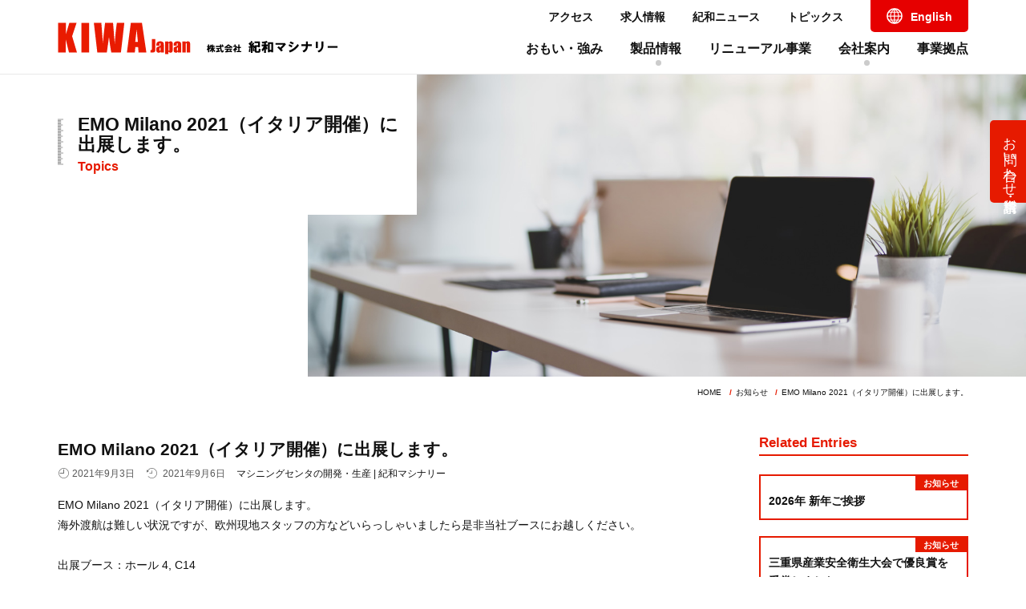

--- FILE ---
content_type: text/html; charset=UTF-8
request_url: https://www.kiwa-mc.co.jp/topics210903-2/
body_size: 59729
content:
  <!doctype html>
<!--[if lt IE 7]><html lang="ja" class="no-js lt-ie9 lt-ie8 lt-ie7"><![endif]-->
<!--[if (IE 7)&!(IEMobile)]><html lang="ja" class="no-js lt-ie9 lt-ie8"><![endif]-->
<!--[if (IE 8)&!(IEMobile)]><html lang="ja" class="no-js lt-ie9"><![endif]-->
<!--[if gt IE 8]><!--> <html lang="ja" class="no-js"><!--<![endif]-->
<head>
<meta charset="utf-8">
<meta http-equiv="X-UA-Compatible" content="IE=edge">
<meta name="HandheldFriendly" content="True">
<meta name="MobileOptimized" content="320">
<meta name="viewport" content="width=device-width, initial-scale=1"/>
<link rel="pingback" href="https://www.kiwa-mc.co.jp/xmlrpc.php">
<!--[if lt IE 9]>
<script src="//html5shiv.googlecode.com/svn/trunk/html5.js"></script>
<script src="//css3-mediaqueries-js.googlecode.com/svn/trunk/css3-mediaqueries.js"></script>
<![endif]-->
<title>EMO Milano 2021（イタリア開催）に出展します。 | マシニングセンタの開発・生産 | 紀和マシナリー</title>
<meta name='robots' content='max-image-preview:large' />

<!-- All In One SEO Pack 3.7.1[836,906] -->
<meta name="description"  content="EMO Milano 2021（イタリア開催）に出展します。海外渡航は難しい状況ですが、欧州現地スタッフの方などいらっしゃいましたら是非当社ブースにお越しください。出展ブース：ホール 4, C14出展機：KH-5800kai、KH-4100kai" />

<script type="application/ld+json" class="aioseop-schema">{"@context":"https://schema.org","@graph":[{"@type":"Organization","@id":"https://www.kiwa-mc.co.jp/#organization","url":"https://www.kiwa-mc.co.jp/","name":"マシニングセンタの開発・生産 | 紀和マシナリー","sameAs":[]},{"@type":"WebSite","@id":"https://www.kiwa-mc.co.jp/#website","url":"https://www.kiwa-mc.co.jp/","name":"マシニングセンタの開発・生産 | 紀和マシナリー","publisher":{"@id":"https://www.kiwa-mc.co.jp/#organization"},"potentialAction":{"@type":"SearchAction","target":"https://www.kiwa-mc.co.jp/?s={search_term_string}","query-input":"required name=search_term_string"}},{"@type":"WebPage","@id":"https://www.kiwa-mc.co.jp/topics210903-2/#webpage","url":"https://www.kiwa-mc.co.jp/topics210903-2/","inLanguage":"ja","name":"EMO Milano 2021（イタリア開催）に出展します。","isPartOf":{"@id":"https://www.kiwa-mc.co.jp/#website"},"breadcrumb":{"@id":"https://www.kiwa-mc.co.jp/topics210903-2/#breadcrumblist"},"datePublished":"2021-09-03T05:18:03+09:00","dateModified":"2021-09-05T23:46:24+09:00"},{"@type":"Article","@id":"https://www.kiwa-mc.co.jp/topics210903-2/#article","isPartOf":{"@id":"https://www.kiwa-mc.co.jp/topics210903-2/#webpage"},"author":{"@id":"https://www.kiwa-mc.co.jp/author/kiwamc/#author"},"headline":"EMO Milano 2021（イタリア開催）に出展します。","datePublished":"2021-09-03T05:18:03+09:00","dateModified":"2021-09-05T23:46:24+09:00","commentCount":0,"mainEntityOfPage":{"@id":"https://www.kiwa-mc.co.jp/topics210903-2/#webpage"},"publisher":{"@id":"https://www.kiwa-mc.co.jp/#organization"},"articleSection":"お知らせ, トピックス"},{"@type":"Person","@id":"https://www.kiwa-mc.co.jp/author/kiwamc/#author","name":"kiwamc","sameAs":[],"image":{"@type":"ImageObject","@id":"https://www.kiwa-mc.co.jp/#personlogo","url":"https://secure.gravatar.com/avatar/212972b4f66d74abb571f3119582d9a5?s=96&d=mm&r=g","width":96,"height":96,"caption":"kiwamc"}},{"@type":"BreadcrumbList","@id":"https://www.kiwa-mc.co.jp/topics210903-2/#breadcrumblist","itemListElement":[{"@type":"ListItem","position":1,"item":{"@type":"WebPage","@id":"https://www.kiwa-mc.co.jp/","url":"https://www.kiwa-mc.co.jp/","name":"株式会社 紀和マシナリー | 工作機械・立形・横形・マシニングセンタ・多面、ファナック、アルミ、部品加工・穴あけ"}},{"@type":"ListItem","position":2,"item":{"@type":"WebPage","@id":"https://www.kiwa-mc.co.jp/topics210903-2/","url":"https://www.kiwa-mc.co.jp/topics210903-2/","name":"EMO Milano 2021（イタリア開催）に出展します。"}}]}]}</script>
<link rel="canonical" href="https://www.kiwa-mc.co.jp/topics210903-2/" />
<!-- All In One SEO Pack -->
<link rel="stylesheet" href="https://www.kiwa-mc.co.jp/wp-includes/css/dist/block-library/style.min.css">
<link rel="stylesheet" href="https://www.kiwa-mc.co.jp/wp-includes/css/classic-themes.min.css">
<style id='global-styles-inline-css' type='text/css'>
body{--wp--preset--color--black: #000000;--wp--preset--color--cyan-bluish-gray: #abb8c3;--wp--preset--color--white: #ffffff;--wp--preset--color--pale-pink: #f78da7;--wp--preset--color--vivid-red: #cf2e2e;--wp--preset--color--luminous-vivid-orange: #ff6900;--wp--preset--color--luminous-vivid-amber: #fcb900;--wp--preset--color--light-green-cyan: #7bdcb5;--wp--preset--color--vivid-green-cyan: #00d084;--wp--preset--color--pale-cyan-blue: #8ed1fc;--wp--preset--color--vivid-cyan-blue: #0693e3;--wp--preset--color--vivid-purple: #9b51e0;--wp--preset--gradient--vivid-cyan-blue-to-vivid-purple: linear-gradient(135deg,rgba(6,147,227,1) 0%,rgb(155,81,224) 100%);--wp--preset--gradient--light-green-cyan-to-vivid-green-cyan: linear-gradient(135deg,rgb(122,220,180) 0%,rgb(0,208,130) 100%);--wp--preset--gradient--luminous-vivid-amber-to-luminous-vivid-orange: linear-gradient(135deg,rgba(252,185,0,1) 0%,rgba(255,105,0,1) 100%);--wp--preset--gradient--luminous-vivid-orange-to-vivid-red: linear-gradient(135deg,rgba(255,105,0,1) 0%,rgb(207,46,46) 100%);--wp--preset--gradient--very-light-gray-to-cyan-bluish-gray: linear-gradient(135deg,rgb(238,238,238) 0%,rgb(169,184,195) 100%);--wp--preset--gradient--cool-to-warm-spectrum: linear-gradient(135deg,rgb(74,234,220) 0%,rgb(151,120,209) 20%,rgb(207,42,186) 40%,rgb(238,44,130) 60%,rgb(251,105,98) 80%,rgb(254,248,76) 100%);--wp--preset--gradient--blush-light-purple: linear-gradient(135deg,rgb(255,206,236) 0%,rgb(152,150,240) 100%);--wp--preset--gradient--blush-bordeaux: linear-gradient(135deg,rgb(254,205,165) 0%,rgb(254,45,45) 50%,rgb(107,0,62) 100%);--wp--preset--gradient--luminous-dusk: linear-gradient(135deg,rgb(255,203,112) 0%,rgb(199,81,192) 50%,rgb(65,88,208) 100%);--wp--preset--gradient--pale-ocean: linear-gradient(135deg,rgb(255,245,203) 0%,rgb(182,227,212) 50%,rgb(51,167,181) 100%);--wp--preset--gradient--electric-grass: linear-gradient(135deg,rgb(202,248,128) 0%,rgb(113,206,126) 100%);--wp--preset--gradient--midnight: linear-gradient(135deg,rgb(2,3,129) 0%,rgb(40,116,252) 100%);--wp--preset--duotone--dark-grayscale: url('#wp-duotone-dark-grayscale');--wp--preset--duotone--grayscale: url('#wp-duotone-grayscale');--wp--preset--duotone--purple-yellow: url('#wp-duotone-purple-yellow');--wp--preset--duotone--blue-red: url('#wp-duotone-blue-red');--wp--preset--duotone--midnight: url('#wp-duotone-midnight');--wp--preset--duotone--magenta-yellow: url('#wp-duotone-magenta-yellow');--wp--preset--duotone--purple-green: url('#wp-duotone-purple-green');--wp--preset--duotone--blue-orange: url('#wp-duotone-blue-orange');--wp--preset--font-size--small: 13px;--wp--preset--font-size--medium: 20px;--wp--preset--font-size--large: 36px;--wp--preset--font-size--x-large: 42px;--wp--preset--spacing--20: 0.44rem;--wp--preset--spacing--30: 0.67rem;--wp--preset--spacing--40: 1rem;--wp--preset--spacing--50: 1.5rem;--wp--preset--spacing--60: 2.25rem;--wp--preset--spacing--70: 3.38rem;--wp--preset--spacing--80: 5.06rem;}:where(.is-layout-flex){gap: 0.5em;}body .is-layout-flow > .alignleft{float: left;margin-inline-start: 0;margin-inline-end: 2em;}body .is-layout-flow > .alignright{float: right;margin-inline-start: 2em;margin-inline-end: 0;}body .is-layout-flow > .aligncenter{margin-left: auto !important;margin-right: auto !important;}body .is-layout-constrained > .alignleft{float: left;margin-inline-start: 0;margin-inline-end: 2em;}body .is-layout-constrained > .alignright{float: right;margin-inline-start: 2em;margin-inline-end: 0;}body .is-layout-constrained > .aligncenter{margin-left: auto !important;margin-right: auto !important;}body .is-layout-constrained > :where(:not(.alignleft):not(.alignright):not(.alignfull)){max-width: var(--wp--style--global--content-size);margin-left: auto !important;margin-right: auto !important;}body .is-layout-constrained > .alignwide{max-width: var(--wp--style--global--wide-size);}body .is-layout-flex{display: flex;}body .is-layout-flex{flex-wrap: wrap;align-items: center;}body .is-layout-flex > *{margin: 0;}:where(.wp-block-columns.is-layout-flex){gap: 2em;}.has-black-color{color: var(--wp--preset--color--black) !important;}.has-cyan-bluish-gray-color{color: var(--wp--preset--color--cyan-bluish-gray) !important;}.has-white-color{color: var(--wp--preset--color--white) !important;}.has-pale-pink-color{color: var(--wp--preset--color--pale-pink) !important;}.has-vivid-red-color{color: var(--wp--preset--color--vivid-red) !important;}.has-luminous-vivid-orange-color{color: var(--wp--preset--color--luminous-vivid-orange) !important;}.has-luminous-vivid-amber-color{color: var(--wp--preset--color--luminous-vivid-amber) !important;}.has-light-green-cyan-color{color: var(--wp--preset--color--light-green-cyan) !important;}.has-vivid-green-cyan-color{color: var(--wp--preset--color--vivid-green-cyan) !important;}.has-pale-cyan-blue-color{color: var(--wp--preset--color--pale-cyan-blue) !important;}.has-vivid-cyan-blue-color{color: var(--wp--preset--color--vivid-cyan-blue) !important;}.has-vivid-purple-color{color: var(--wp--preset--color--vivid-purple) !important;}.has-black-background-color{background-color: var(--wp--preset--color--black) !important;}.has-cyan-bluish-gray-background-color{background-color: var(--wp--preset--color--cyan-bluish-gray) !important;}.has-white-background-color{background-color: var(--wp--preset--color--white) !important;}.has-pale-pink-background-color{background-color: var(--wp--preset--color--pale-pink) !important;}.has-vivid-red-background-color{background-color: var(--wp--preset--color--vivid-red) !important;}.has-luminous-vivid-orange-background-color{background-color: var(--wp--preset--color--luminous-vivid-orange) !important;}.has-luminous-vivid-amber-background-color{background-color: var(--wp--preset--color--luminous-vivid-amber) !important;}.has-light-green-cyan-background-color{background-color: var(--wp--preset--color--light-green-cyan) !important;}.has-vivid-green-cyan-background-color{background-color: var(--wp--preset--color--vivid-green-cyan) !important;}.has-pale-cyan-blue-background-color{background-color: var(--wp--preset--color--pale-cyan-blue) !important;}.has-vivid-cyan-blue-background-color{background-color: var(--wp--preset--color--vivid-cyan-blue) !important;}.has-vivid-purple-background-color{background-color: var(--wp--preset--color--vivid-purple) !important;}.has-black-border-color{border-color: var(--wp--preset--color--black) !important;}.has-cyan-bluish-gray-border-color{border-color: var(--wp--preset--color--cyan-bluish-gray) !important;}.has-white-border-color{border-color: var(--wp--preset--color--white) !important;}.has-pale-pink-border-color{border-color: var(--wp--preset--color--pale-pink) !important;}.has-vivid-red-border-color{border-color: var(--wp--preset--color--vivid-red) !important;}.has-luminous-vivid-orange-border-color{border-color: var(--wp--preset--color--luminous-vivid-orange) !important;}.has-luminous-vivid-amber-border-color{border-color: var(--wp--preset--color--luminous-vivid-amber) !important;}.has-light-green-cyan-border-color{border-color: var(--wp--preset--color--light-green-cyan) !important;}.has-vivid-green-cyan-border-color{border-color: var(--wp--preset--color--vivid-green-cyan) !important;}.has-pale-cyan-blue-border-color{border-color: var(--wp--preset--color--pale-cyan-blue) !important;}.has-vivid-cyan-blue-border-color{border-color: var(--wp--preset--color--vivid-cyan-blue) !important;}.has-vivid-purple-border-color{border-color: var(--wp--preset--color--vivid-purple) !important;}.has-vivid-cyan-blue-to-vivid-purple-gradient-background{background: var(--wp--preset--gradient--vivid-cyan-blue-to-vivid-purple) !important;}.has-light-green-cyan-to-vivid-green-cyan-gradient-background{background: var(--wp--preset--gradient--light-green-cyan-to-vivid-green-cyan) !important;}.has-luminous-vivid-amber-to-luminous-vivid-orange-gradient-background{background: var(--wp--preset--gradient--luminous-vivid-amber-to-luminous-vivid-orange) !important;}.has-luminous-vivid-orange-to-vivid-red-gradient-background{background: var(--wp--preset--gradient--luminous-vivid-orange-to-vivid-red) !important;}.has-very-light-gray-to-cyan-bluish-gray-gradient-background{background: var(--wp--preset--gradient--very-light-gray-to-cyan-bluish-gray) !important;}.has-cool-to-warm-spectrum-gradient-background{background: var(--wp--preset--gradient--cool-to-warm-spectrum) !important;}.has-blush-light-purple-gradient-background{background: var(--wp--preset--gradient--blush-light-purple) !important;}.has-blush-bordeaux-gradient-background{background: var(--wp--preset--gradient--blush-bordeaux) !important;}.has-luminous-dusk-gradient-background{background: var(--wp--preset--gradient--luminous-dusk) !important;}.has-pale-ocean-gradient-background{background: var(--wp--preset--gradient--pale-ocean) !important;}.has-electric-grass-gradient-background{background: var(--wp--preset--gradient--electric-grass) !important;}.has-midnight-gradient-background{background: var(--wp--preset--gradient--midnight) !important;}.has-small-font-size{font-size: var(--wp--preset--font-size--small) !important;}.has-medium-font-size{font-size: var(--wp--preset--font-size--medium) !important;}.has-large-font-size{font-size: var(--wp--preset--font-size--large) !important;}.has-x-large-font-size{font-size: var(--wp--preset--font-size--x-large) !important;}
.wp-block-navigation a:where(:not(.wp-element-button)){color: inherit;}
:where(.wp-block-columns.is-layout-flex){gap: 2em;}
.wp-block-pullquote{font-size: 1.5em;line-height: 1.6;}
</style>
<link rel="stylesheet" href="https://www.kiwa-mc.co.jp/wp-content/themes/resta-ver2020/library/css/block-style.css">
<link rel="stylesheet" href="https://www.kiwa-mc.co.jp/wp-content/themes/resta-ver2020/style.css">
<link rel="stylesheet" href="https://www.kiwa-mc.co.jp/wp-content/themes/resta-ver2020/library/css/default.css">
<link rel="stylesheet" href="https://www.kiwa-mc.co.jp/wp-content/themes/resta-ver2020/library/css/jquery.bxslider.css">
<link rel="stylesheet" href="https://www.kiwa-mc.co.jp/wp-content/themes/resta-ver2020/library/css/remodal.css">
<script  src='//ajax.googleapis.com/ajax/libs/jquery/1.12.2/jquery.min.js' id='jquery-js'></script>

<link rel='shortlink' href='https://www.kiwa-mc.co.jp/?p=1461' />
<link rel="icon" href="https://www.kiwa-mc.co.jp/wp-content/uploads/2025/11/cropped-Logo-32x32.jpg" sizes="32x32" />
<link rel="icon" href="https://www.kiwa-mc.co.jp/wp-content/uploads/2025/11/cropped-Logo-192x192.jpg" sizes="192x192" />
<link rel="apple-touch-icon" href="https://www.kiwa-mc.co.jp/wp-content/uploads/2025/11/cropped-Logo-180x180.jpg" />
<meta name="msapplication-TileImage" content="https://www.kiwa-mc.co.jp/wp-content/uploads/2025/11/cropped-Logo-270x270.jpg" />

<link rel="stylesheet" href="https://www.kiwa-mc.co.jp/wp-content/themes/resta-ver2020/library/css/post.css">

<link rel="stylesheet" href="https://www.kiwa-mc.co.jp/wp-content/themes/resta-ver2020/library/css/print.css" media="print">

<link rel="shortcut icon" href="https://www.kiwa-mc.co.jp/wp-content/themes/resta-ver2020/favicon.ico">
<!-- Global site tag (gtag.js) - Google Analytics -->
<script async src="https://www.googletagmanager.com/gtag/js?id=G-RRCK1X5VD8"></script>
<script>
  window.dataLayer = window.dataLayer || [];
  function gtag(){dataLayer.push(arguments);}
  gtag('js', new Date());

  gtag('config', 'G-RRCK1X5VD8');
</script>
</head>
	
	
<!-- Google tag (gtag.js) -->
<script async src="https://www.googletagmanager.com/gtag/js?id=G-FCHD3LD7HC"></script>
<script>
  window.dataLayer = window.dataLayer || [];
  function gtag(){dataLayer.push(arguments);}
  gtag('js', new Date());

  gtag('config', 'G-FCHD3LD7HC');
</script>	
	
	
<body class="post-template-default single single-post postid-1461 single-format-standard animated anidelayS fadeIn">
  <div class="over-container">
        
    <header id="header" class="header" itemscope="itemscope" itemtype="https://schema.org/WPHeader">
        
      <h1>三重県名張市｜KIWA Japan 株式会社 紀和マシナリー工作機械,立形,横形、マシニングセンタ,多面パレット,多面加工,多種生産,ファナック,加工,アルミ加工,穴あけ,工具,部品加工</h1>
      <div id="gnav" class="container">
        <div class="logo">
          <a href="https://www.kiwa-mc.co.jp">
            <img class="sp-none" src="https://www.kiwa-mc.co.jp/wp-content/themes/resta-ver2020/library/images/kiwa-mc/kiwa-japan-logo2.svg" alt="マシニングセンタの開発・生産 | 紀和マシナリー">
            <img class="pc-none" src="https://www.kiwa-mc.co.jp/wp-content/themes/resta-ver2020/library/images/kiwa-mc/kiwa-japan-logo.svg" alt="マシニングセンタの開発・生産 | 紀和マシナリー">
          </a>
        </div>
        <div class="sp-nav-wrap">
          <ul id="support-menu">
            <li class="access">
              <a href="https://www.kiwa-mc.co.jp/company/access/">
                <img src="https://www.kiwa-mc.co.jp/wp-content/themes/resta-ver2020/library/images/kiwa-mc/icon/access-icon.svg" alt="紀和マシナリー アクセス">
                <p class="sub-menu-label">アクセス</p>
              </a>
            </li>
            <li>
              <a href="https://www.kiwa-mc.co.jp/contact/">
                <img src="https://www.kiwa-mc.co.jp/wp-content/themes/resta-ver2020/library/images/kiwa-mc/icon/mail-icon.svg" alt="紀和マシナリー お問い合わせ・資料請求">
                <p class="sub-menu-label">お問い合わせ・資料請求</p>
              </a>
            </li>
            <li>
              <a href="https://www.kiwa-mc.co.jp/tag/topics-jp/">
                <img src="https://www.kiwa-mc.co.jp/wp-content/themes/resta-ver2020/library/images/kiwa-mc/icon/topics-icon.svg" alt="紀和マシナリー トピックス">
                <p class="sub-menu-label">トピックス</p>
              </a>
            </li>
            <li class="language">
              <a class="language-btn-sp" href="https://www.kiwa-mc.co.jp/en/">
                <img src="https://www.kiwa-mc.co.jp/wp-content/themes/resta-ver2020/library/images/kiwa-mc/icon/language-icon-en.svg" alt="紀和マシナリー 英語版フロントページ">
                <p class="sub-menu-label">英語版フロントページ</p>
              </a>
            </li>
          </ul>
          <div id="sp-menu">
            <div class="menu-main-menu-sp-container">
<ul itemscope itemtype="https://schema.org/SiteNavigationElement">
<li itemprop="name" class="menu-item"><a itemprop="url" class="disabled thought-icon " href="#" >おもい、強み<br></a>
<ul class="sub-menu">
<li itemprop="name" class="menu-item"><a itemprop="url" class="product-menu thought " href="https://www.kiwa-mc.co.jp/about/#philosophy" >紀和マシナリーのおもい<br></a></li>
<li itemprop="name" class="menu-item"><a itemprop="url" class="product-menu strengths " href="https://www.kiwa-mc.co.jp/about/#strength" >製品の強み<br></a></li>
</ul>
</li>
<li itemprop="name" class="menu-item"><a itemprop="url" class="disabled products-icon " href="#" >製品情報<br></a>
<ul class="sub-menu">
<li itemprop="name" class="menu-item"><a itemprop="url" class="product-menu horizontal products " href="https://www.kiwa-mc.co.jp/category/horizontal-machining-center/" >横形マシニングセンタ<br></a></li>
<li itemprop="name" class="menu-item"><a itemprop="url" class="product-menu vertical " href="https://www.kiwa-mc.co.jp/category/vertical-machining-center/" >立形マシニングセンタ<br></a></li>
<li itemprop="name" class="menu-item"><a itemprop="url" class="product-menu glass-ceramic " href="https://www.kiwa-mc.co.jp/category/special-machine-for-glass-ceramic-cutting/" >ガラス・セラミックス加工機<br></a></li>
</ul>
</li>
<li itemprop="name" class="menu-item"><a itemprop="url" class="disabled about-icon " href="#" >会社案内<br></a>
<ul class="sub-menu">
<li itemprop="name" class="menu-item"><a itemprop="url" class="product-menu about " href="https://www.kiwa-mc.co.jp/company/" >会社案内<br></a></li>
<li itemprop="name" class="menu-item"><a itemprop="url" class="product-menu history " href="https://www.kiwa-mc.co.jp/company/history/" >沿革<br></a></li>
<li itemprop="name" class="menu-item"><a itemprop="url" class="product-menu ricruit " href="https://www.kiwa-mc.co.jp/recruit/" >求人情報<br></a></li>
</ul>
</li>
<li itemprop="name" class="menu-item"><a itemprop="url" class="disabled base-icon " href="https://www.kiwa-mc.co.jp/kyoten/" >事業拠点<br></a></li>
</ul>
</div>
          </div>
        </div>
        <div id="pc-menu2">
          <div class="global-nav container">
<ul itemscope itemtype="https://schema.org/SiteNavigationElement">
<li itemprop="name" class="menu-item"><a itemprop="url" href="https://www.kiwa-mc.co.jp/company/access/" >アクセス<br></a></li>
<li itemprop="name" class="menu-item"><a itemprop="url" href="https://www.kiwa-mc.co.jp/recruit/" >求人情報<br></a></li>
<li itemprop="name" class="menu-item"><a itemprop="url" href="https://www.kiwa-mc.co.jp/category/kiwa-news/" >紀和ニュース<br></a></li>
<li itemprop="name" class="menu-item"><a itemprop="url" href="https://www.kiwa-mc.co.jp/tag/topics-jp" >トピックス<br></a></li>
<li itemprop="name" class="menu-item"><a itemprop="url" class="language-btn " href="https://www.kiwa-mc.co.jp/en/" >English<br></a></li>
</ul>
</div>          
        </div>
        <div id="pc-menu">
          <div class="global-nav container">
<ul itemscope itemtype="https://schema.org/SiteNavigationElement">
<li itemprop="name" class="menu-item"><a itemprop="url" href="https://www.kiwa-mc.co.jp/about/" >おもい・強み<br></a></li>
<li itemprop="name" class="menu-item"><a itemprop="url" class="sub-menu-point " href="https://www.kiwa-mc.co.jp/products/" >製品情報<br></a>
<ul class="sub-menu">
<li itemprop="name" class="menu-item"><a itemprop="url" class="product-menu horizontal products " href="https://www.kiwa-mc.co.jp/category/horizontal-machining-center/" >横形マシニングセンタ<br></a></li>
<li itemprop="name" class="menu-item"><a itemprop="url" class="product-menu vertical " href="https://www.kiwa-mc.co.jp/category/vertical-machining-center/" >立形マシニングセンタ<br></a></li>
<li itemprop="name" class="menu-item"><a itemprop="url" class="product-menu glass-ceramic " href="https://www.kiwa-mc.co.jp/category/special-machine-for-glass-ceramic-cutting/" >ガラス・セラミックス加工機<br></a></li>
</ul>
</li>
<li itemprop="name" class="menu-item"><a itemprop="url" href="https://www.kiwa-mc.co.jp/chuuko/" >リニューアル事業<br></a></li>
<li itemprop="name" class="menu-item"><a itemprop="url" class="sub-menu-point " href="#" >会社案内<br></a>
<ul class="sub-menu">
<li itemprop="name" class="menu-item"><a itemprop="url" class="product-menu about " href="https://www.kiwa-mc.co.jp/company/" >会社案内<br></a></li>
<li itemprop="name" class="menu-item"><a itemprop="url" class="product-menu history " href="https://www.kiwa-mc.co.jp/company/history/" >沿革<br></a></li>
</ul>
</li>
<li itemprop="name" class="menu-item"><a itemprop="url" href="https://www.kiwa-mc.co.jp/kyoten/" >事業拠点<br></a></li>
</ul>
</div>          
        </div>
      </div>
    </header>
  </div>
  <nav id="side-menu">
    <div class="flex-contact">
      <ul>
        <li class="main-color-bg">
          <a href="https://www.kiwa-mc.co.jp/contact/">お問い合わせ・資料請求</a>
        </li>
      </ul>
    </div>
  </nav>
  
        <div class="sp-top">
        
  <div class="over-container relative">
    <div class="text-right">
      <img class="top-title-img" src="https://www.kiwa-mc.co.jp/wp-content/uploads/2020/10/topics-top.jpg" alt="紀和マシナリー トピックス EMO Milano 2021（イタリア開催）に出展します。">
    </div>
    <div class="container">
      <div class="top-title-box">
        <div class="top-title-text">
          <h2>
            EMO Milano 2021（イタリア開催）に出展します。
            <br>
          <span class="main-color">Topics</span></h2>
        </div>
      </div>
    </div>
  </div>
      
  </div>
  
  <div class="over-container">
    <div class="container">
      <div class="row">
        <div class="col-sm-12 text-right mb20">
          <div id="breadcrumb" class="breadcrumb inner animated fadeIn cf" itemscope itemtype="https://schema.org/BreadcrumbList"><ol><li itemscope itemtype="https://schema.org/ListItem" itemprop="itemListElement"><a href="https://www.kiwa-mc.co.jp/" itemprop="item"><span itemprop="name"> HOME</span></a><meta itemprop="position" content="1"></li><li itemscope itemtype="https://schema.org/ListItem"><a href="https://www.kiwa-mc.co.jp/category/information/" itemprop="item"><span itemprop="name">お知らせ</span></a><meta itemprop="position" content="2"></li><li class="bc_posttitle">EMO Milano 2021（イタリア開催）に出展します。</li></ol></div>          
        </div>
      </div>
    </div>
  </div>
  
  
  <div class="over-container">
    <div class="container">
      <div class="row">
        <!--ブログパーツの非表示用のid付与版main作業後コメントアウト削除-->
                  
        <main id="main" class="col-sm-9" itemscope="itemscope" itemtype="https://schema.org/Blog">
        <div id="newstopics">
                <!--ブログパーツの非表示用のid付与版main終わり作業後コメントアウト削除-->

                        
            <article id="post-1461" class="post-1461 post type-post status-publish format-standard hentry category-information tag-topics-jp article cf" itemscope="itemscope" itemtype="http://schema.org/BlogPosting" itemprop="mainEntityOfPage">
              <h2 class="entry-no-title">三重県名張市｜KIWA Japan 株式会社 紀和マシナリー工作機械,立形,横形、マシニングセンタ,多面パレット,多面加工,多種生産,ファナック,加工,アルミ加工,穴あけ,工具,部品加工</h2>
              <meta itemprop="about" content="EMO Milano 2021（イタリア開催）に出展します。｜三重県名張市｜KIWA Japan 株式会社 紀和マシナリー工作機械,立形,横形、マシニングセンタ,多面パレット,多面加工,多種生産,ファナック,加工,アルミ加工,穴あけ,工具,部品加工">
              <header class="article-header entry-header" >
                <div class="inner">
                  <section>
                  <h2 class="entry-title single-title" rel="bookmark" itemprop="headline">
                    <a itemprop="mainEntityOfPage" href="https://www.kiwa-mc.co.jp/topics210903-2/">EMO Milano 2021（イタリア開催）に出展します。</a>
                  </h2>
                  <div class="byline entry-meta vcard cf">
                                        
                                        
                    <time class="date gf entry-date updated" datetime="2021-09-03" itemprop="dateModified">2021年9月3日</time>
                    
                    <time class="date gf entry-date undo updated" datetime="2021-09-06" itemprop="dateModified datePublished">
                      2021年9月6日
                    </time>
                    
                                                                                
                      <span class="writer name author" itemprop="author">マシニングセンタの開発・生産 | 紀和マシナリー</span>
                                        
                      <div itemprop="publisher" itemscope="itemscope" itemtype="https://schema.org/Organization">
                      <div itemprop="logo" itemscope="itemscope" itemtype="https://schema.org/ImageObject">
                      <meta itemprop="width" content="300">
                      <meta itemprop="height" content="200">
                      <meta itemprop="url" content="https://www.kiwa-mc.co.jp/wp-content/themes/resta-ver2020/images/ImageObject.png">
                      </div>
                      <meta itemprop="name" content="マシニングセンタの開発・生産 | 紀和マシナリー">
                      </div>
                  </div>

                  
                  </section>
                </div>
              </header>
                                          
              <section class="entry-content cf" itemprop="Text">
                <h2 class="entry-no-title">EMO Milano 2021（イタリア開催）に出展します。</h2>
                <p>EMO Milano 2021（イタリア開催）に出展します。<br class="sp-none" />海外渡航は難しい状況ですが、欧州現地スタッフの方などいらっしゃいましたら是非当社ブースにお越しください。<br /><br />出展ブース：ホール 4, C14<br />出展機：<a href="https://www.kiwa-mc.co.jp/kh-5800kai/"><span style="text-decoration: underline;"><span style="color: #0000ff; text-decoration: underline;">KH-5800kai</span></span></a>、<a href="https://www.kiwa-mc.co.jp/kh-4100kai/"><span style="text-decoration: underline;"><span style="color: #0000ff; text-decoration: underline;">KH-4100kai</span></span></a><br /><br /><img decoding="async" class="alignnone size-medium wp-image-1462" src="https://www.kiwa-mc.co.jp/wp-content/uploads/2021/09/400x200_EMO_MILANO_2021-300x150.gif" alt="" width="300" height="150" /></p>                                
              </section>

              
              
              <footer class="article-footer">
                <div class="footer-cat-tag">
                  <ul class="post-categories">
	<li><a href="https://www.kiwa-mc.co.jp/category/information/" rel="category tag">お知らせ</a></li></ul>                  <p class="tags"><a href="https://www.kiwa-mc.co.jp/tag/topics-jp/" rel="tag">トピックス</a></p>
                </div>
                










                                
                <div class="related-box original-related wow animated fadeIn cf">
                  <div class="inbox">
                    <h2 class="related-h h_ttl"><span class="gf">RECOMMEND</span></h2>
                      <div class="related-post">
                        <ul class="related-list cf">
                                                
                        <li rel="bookmark" title="新機種（横形）KH-5800kai を追加しました！">
                          <a href="https://www.kiwa-mc.co.jp/topics210903-1/" title="新機種（横形）KH-5800kai を追加しました！" class="title">
                          
                          <figure class="eyecatch noimg">
                            <img src="https://www.kiwa-mc.co.jp/wp-content/themes/resta-ver2020/library/images/noimg.png" alt="noimage">
                          
                          </figure>
                          </a>
                          <div class="date gf"><a href="https://www.kiwa-mc.co.jp/topics210903-1/" title="新機種（横形）KH-5800kai を追加しました！" class="title">2021年9月3日</a></div>
                        <h3 class="ttl">
                          <a href="https://www.kiwa-mc.co.jp/topics210903-1/" title="新機種（横形）KH-5800kai を追加しました！" class="title">新機種（横形）KH-5800kai を追加しました！</a>
                        </h3>
                        </li>
                                                
                        <li rel="bookmark" title="三重県産業安全衛生大会で優良賞を受賞しました">
                          <a href="https://www.kiwa-mc.co.jp/%e4%b8%89%e9%87%8d%e7%9c%8c%e7%94%a3%e6%a5%ad%e5%ae%89%e5%85%a8%e8%a1%9b%e7%94%9f%e5%a4%a7%e4%bc%9a%e3%81%a7%e5%84%aa%e8%89%af%e8%b3%9e%e3%82%92%e5%8f%97%e8%b3%9e%e3%81%97%e3%81%be%e3%81%97%e3%81%9f/" title="三重県産業安全衛生大会で優良賞を受賞しました" class="title">
                          
                          <figure class="eyecatch noimg">
                            <img src="https://www.kiwa-mc.co.jp/wp-content/themes/resta-ver2020/library/images/noimg.png" alt="noimage">
                          
                          </figure>
                          </a>
                          <div class="date gf"><a href="https://www.kiwa-mc.co.jp/%e4%b8%89%e9%87%8d%e7%9c%8c%e7%94%a3%e6%a5%ad%e5%ae%89%e5%85%a8%e8%a1%9b%e7%94%9f%e5%a4%a7%e4%bc%9a%e3%81%a7%e5%84%aa%e8%89%af%e8%b3%9e%e3%82%92%e5%8f%97%e8%b3%9e%e3%81%97%e3%81%be%e3%81%97%e3%81%9f/" title="三重県産業安全衛生大会で優良賞を受賞しました" class="title">2025年10月6日</a></div>
                        <h3 class="ttl">
                          <a href="https://www.kiwa-mc.co.jp/%e4%b8%89%e9%87%8d%e7%9c%8c%e7%94%a3%e6%a5%ad%e5%ae%89%e5%85%a8%e8%a1%9b%e7%94%9f%e5%a4%a7%e4%bc%9a%e3%81%a7%e5%84%aa%e8%89%af%e8%b3%9e%e3%82%92%e5%8f%97%e8%b3%9e%e3%81%97%e3%81%be%e3%81%97%e3%81%9f/" title="三重県産業安全衛生大会で優良賞を受賞しました" class="title">三重県産業安全衛生大会で優良賞を受賞しました</a>
                        </h3>
                        </li>
                                                
                        <li rel="bookmark" title="EMO Hannover 2023（ドイツ開催）に出展します。">
                          <a href="https://www.kiwa-mc.co.jp/emo-hannover-2023%ef%bc%88%e3%83%89%e3%82%a4%e3%83%84%e9%96%8b%e5%82%ac%ef%bc%89%e3%81%ab%e5%87%ba%e5%b1%95%e3%81%97%e3%81%be%e3%81%99%e3%80%82/" title="EMO Hannover 2023（ドイツ開催）に出展します。" class="title">
                          
                          <figure class="eyecatch noimg">
                            <img src="https://www.kiwa-mc.co.jp/wp-content/themes/resta-ver2020/library/images/noimg.png" alt="noimage">
                          
                          </figure>
                          </a>
                          <div class="date gf"><a href="https://www.kiwa-mc.co.jp/emo-hannover-2023%ef%bc%88%e3%83%89%e3%82%a4%e3%83%84%e9%96%8b%e5%82%ac%ef%bc%89%e3%81%ab%e5%87%ba%e5%b1%95%e3%81%97%e3%81%be%e3%81%99%e3%80%82/" title="EMO Hannover 2023（ドイツ開催）に出展します。" class="title">2023年9月13日</a></div>
                        <h3 class="ttl">
                          <a href="https://www.kiwa-mc.co.jp/emo-hannover-2023%ef%bc%88%e3%83%89%e3%82%a4%e3%83%84%e9%96%8b%e5%82%ac%ef%bc%89%e3%81%ab%e5%87%ba%e5%b1%95%e3%81%97%e3%81%be%e3%81%99%e3%80%82/" title="EMO Hannover 2023（ドイツ開催）に出展します。" class="title">EMO Hannover 2023（ドイツ開催）に出展します。</a>
                        </h3>
                        </li>
                                                
                        <li rel="bookmark" title="JIMTOF 2020 Online に出展します">
                          <a href="https://www.kiwa-mc.co.jp/information/" title="JIMTOF 2020 Online に出展します" class="title">
                          
                          <figure class="eyecatch">
                            <img width="486" height="250" src="https://www.kiwa-mc.co.jp/wp-content/uploads/2020/11/JIMTOF2020-Online-486x250.gif" class="attachment-home-thum size-home-thum wp-post-image" alt="" decoding="async" loading="lazy" />                          
                          </figure>
                          </a>
                          <div class="date gf"><a href="https://www.kiwa-mc.co.jp/information/" title="JIMTOF 2020 Online に出展します" class="title">2020年10月29日</a></div>
                        <h3 class="ttl">
                          <a href="https://www.kiwa-mc.co.jp/information/" title="JIMTOF 2020 Online に出展します" class="title">JIMTOF 2020 Online に出展します</a>
                        </h3>
                        </li>
                                                
                        <li rel="bookmark" title="2026年 新年ご挨拶">
                          <a href="https://www.kiwa-mc.co.jp/topics2026nenga/" title="2026年 新年ご挨拶" class="title">
                          
                          <figure class="eyecatch noimg">
                            <img src="https://www.kiwa-mc.co.jp/wp-content/themes/resta-ver2020/library/images/noimg.png" alt="noimage">
                          
                          </figure>
                          </a>
                          <div class="date gf"><a href="https://www.kiwa-mc.co.jp/topics2026nenga/" title="2026年 新年ご挨拶" class="title">2026年1月1日</a></div>
                        <h3 class="ttl">
                          <a href="https://www.kiwa-mc.co.jp/topics2026nenga/" title="2026年 新年ご挨拶" class="title">2026年 新年ご挨拶</a>
                        </h3>
                        </li>
                                                
                        <li rel="bookmark" title="ロボットによる自動化のご提案（実機をご覧いただけます）">
                          <a href="https://www.kiwa-mc.co.jp/information230126-1/" title="ロボットによる自動化のご提案（実機をご覧いただけます）" class="title">
                          
                          <figure class="eyecatch noimg">
                            <img src="https://www.kiwa-mc.co.jp/wp-content/themes/resta-ver2020/library/images/noimg.png" alt="noimage">
                          
                          </figure>
                          </a>
                          <div class="date gf"><a href="https://www.kiwa-mc.co.jp/information230126-1/" title="ロボットによる自動化のご提案（実機をご覧いただけます）" class="title">2023年1月26日</a></div>
                        <h3 class="ttl">
                          <a href="https://www.kiwa-mc.co.jp/information230126-1/" title="ロボットによる自動化のご提案（実機をご覧いただけます）" class="title">ロボットによる自動化のご提案（実機をご覧いただけます）</a>
                        </h3>
                        </li>
                                                
                        <li rel="bookmark" title="JIMTOF2022に出展します！">
                          <a href="https://www.kiwa-mc.co.jp/jimtof2022%e3%81%ab%e5%87%ba%e5%b1%95%e3%81%97%e3%81%be%e3%81%99%ef%bc%81/" title="JIMTOF2022に出展します！" class="title">
                          
                          <figure class="eyecatch">
                            <img width="287" height="165" src="https://www.kiwa-mc.co.jp/wp-content/uploads/2022/10/JIMTOFロゴ_2行_カラー.png" class="attachment-home-thum size-home-thum wp-post-image" alt="" decoding="async" loading="lazy" />                          
                          </figure>
                          </a>
                          <div class="date gf"><a href="https://www.kiwa-mc.co.jp/jimtof2022%e3%81%ab%e5%87%ba%e5%b1%95%e3%81%97%e3%81%be%e3%81%99%ef%bc%81/" title="JIMTOF2022に出展します！" class="title">2022年10月6日</a></div>
                        <h3 class="ttl">
                          <a href="https://www.kiwa-mc.co.jp/jimtof2022%e3%81%ab%e5%87%ba%e5%b1%95%e3%81%97%e3%81%be%e3%81%99%ef%bc%81/" title="JIMTOF2022に出展します！" class="title">JIMTOF2022に出展します！</a>
                        </h3>
                        </li>
                                                
                        <li rel="bookmark" title="JIMTOF2024に出展します！">
                          <a href="https://www.kiwa-mc.co.jp/jimtof2024%e3%81%ab%e5%87%ba%e5%b1%95%e3%81%97%e3%81%be%e3%81%99%ef%bc%81/" title="JIMTOF2024に出展します！" class="title">
                          
                          <figure class="eyecatch">
                            <img width="486" height="290" src="https://www.kiwa-mc.co.jp/wp-content/uploads/2024/10/アイキャッチ画像_JIM024-486x290.jpg" class="attachment-home-thum size-home-thum wp-post-image" alt="" decoding="async" loading="lazy" />                          
                          </figure>
                          </a>
                          <div class="date gf"><a href="https://www.kiwa-mc.co.jp/jimtof2024%e3%81%ab%e5%87%ba%e5%b1%95%e3%81%97%e3%81%be%e3%81%99%ef%bc%81/" title="JIMTOF2024に出展します！" class="title">2024年10月8日</a></div>
                        <h3 class="ttl">
                          <a href="https://www.kiwa-mc.co.jp/jimtof2024%e3%81%ab%e5%87%ba%e5%b1%95%e3%81%97%e3%81%be%e3%81%99%ef%bc%81/" title="JIMTOF2024に出展します！" class="title">JIMTOF2024に出展します！</a>
                        </h3>
                        </li>
                        
                      </ul>
                    </div>
                  </div>
                </div>
                



              </footer>
                            
            </article>
                                            
          </div>
          
          </main>
          
          <div class="side-wrap" itemscope="itemscope" itemtype="https://schema.org/WPSideBar">
            
            <div class="col-sm-3 animated anidelayS fadeIn" role="complementary" itemscope="itemscope" itemtype="https://schema.org/WPSideBar">
                          
              <div id="my_category_popular_widget-2" class="widget widget_my_category_popular_widget"><h4 class="widgettitle"><span>Related Entries</span></h4><a href="https://www.kiwa-mc.co.jp/topics2026nenga/" class="my-card-link"><div class="my-card"><span class="side-label">お知らせ</span><div class="my-card-content"><div class="my-card-title">2026年 新年ご挨拶</div></div></div></a><a href="https://www.kiwa-mc.co.jp/%e4%b8%89%e9%87%8d%e7%9c%8c%e7%94%a3%e6%a5%ad%e5%ae%89%e5%85%a8%e8%a1%9b%e7%94%9f%e5%a4%a7%e4%bc%9a%e3%81%a7%e5%84%aa%e8%89%af%e8%b3%9e%e3%82%92%e5%8f%97%e8%b3%9e%e3%81%97%e3%81%be%e3%81%97%e3%81%9f/" class="my-card-link"><div class="my-card"><span class="side-label">お知らせ</span><div class="my-card-content"><div class="my-card-title">三重県産業安全衛生大会で優良賞を受賞しました</div></div></div></a><a href="https://www.kiwa-mc.co.jp/%e5%81%a5%e5%ba%b7%e4%ba%8b%e6%a5%ad%e6%89%80%e5%ae%a3%e8%a8%80%e3%82%92%e8%a1%a8%e6%98%8e%e3%81%97%e3%81%be%e3%81%97%e3%81%9f%ef%bc%81/" class="my-card-link"><div class="my-card"><span class="side-label">お知らせ</span><div class="my-card-content"><div class="my-card-title">健康事業所宣言を表明しました！</div></div></div></a><a href="https://www.kiwa-mc.co.jp/emo-hannover-2025%ef%bc%88%e3%83%89%e3%82%a4%e3%83%84%e9%96%8b%e5%82%ac%ef%bc%89%e3%81%ab%e5%87%ba%e5%b1%95%e3%81%97%e3%81%be%e3%81%99%e3%80%82/" class="my-card-link"><div class="my-card"><span class="side-label">お知らせ</span><div class="my-card-content"><div class="my-card-title">EMO Hannover 2025（ドイツ開催）に出展します。</div></div></div></a><a href="https://www.kiwa-mc.co.jp/topics-recruit-2/" class="my-card-link"><div class="my-card"><span class="side-label">お知らせ</span><div class="my-card-content"><div class="my-card-title">２０２６年３月卒業予定者のエントリー募集しております！</div></div></div></a><a href="https://www.kiwa-mc.co.jp/jimtof2024%e3%81%ab%e5%87%ba%e5%b1%95%e3%81%97%e3%81%be%e3%81%99%ef%bc%81/" class="my-card-link"><div class="my-card"><span class="side-label">お知らせ</span><img width="586" height="296" src="https://www.kiwa-mc.co.jp/wp-content/uploads/2024/10/アイキャッチ画像_JIM024.jpg" class="attachment-popular-thumb ob-cover size-popular-thumb ob-cover wp-post-image" alt="" decoding="async" loading="lazy" srcset="https://www.kiwa-mc.co.jp/wp-content/uploads/2024/10/アイキャッチ画像_JIM024.jpg 586w, https://www.kiwa-mc.co.jp/wp-content/uploads/2024/10/アイキャッチ画像_JIM024-300x152.jpg 300w" sizes="(max-width: 586px) 100vw, 586px" /><div class="my-card-content"><div class="my-card-title">JIMTOF2024に出展します！</div></div></div></a><a href="https://www.kiwa-mc.co.jp/topics240801/" class="my-card-link"><div class="my-card"><span class="side-label">お知らせ</span><div class="my-card-content"><div class="my-card-title">IMTS 2024（アメリカ・シカゴ）に出展します</div></div></div></a><a href="https://www.kiwa-mc.co.jp/emo-hannover-2023%ef%bc%88%e3%83%89%e3%82%a4%e3%83%84%e9%96%8b%e5%82%ac%ef%bc%89%e3%81%ab%e5%87%ba%e5%b1%95%e3%81%97%e3%81%be%e3%81%99%e3%80%82/" class="my-card-link"><div class="my-card"><span class="side-label">お知らせ</span><div class="my-card-content"><div class="my-card-title">EMO Hannover 2023（ドイツ開催）に出展します。</div></div></div></a><a href="https://www.kiwa-mc.co.jp/information230126-1/" class="my-card-link"><div class="my-card"><span class="side-label">お知らせ</span><div class="my-card-content"><div class="my-card-title">ロボットによる自動化のご提案（実機をご覧いただけます）</div></div></div></a><a href="https://www.kiwa-mc.co.jp/jimtof2022%e3%81%ab%e5%87%ba%e5%b1%95%e3%81%97%e3%81%be%e3%81%99%ef%bc%81/" class="my-card-link"><div class="my-card"><span class="side-label">お知らせ</span><img width="287" height="165" src="https://www.kiwa-mc.co.jp/wp-content/uploads/2022/10/JIMTOFロゴ_2行_カラー.png" class="attachment-popular-thumb ob-cover size-popular-thumb ob-cover wp-post-image" alt="" decoding="async" loading="lazy" /><div class="my-card-content"><div class="my-card-title">JIMTOF2022に出展します！</div></div></div></a></div>        <div id="newentryimagewidget-5" class="widget widget_newentryimagewidget">		<h4 class="widgettitle"><span>新着記事</span></h4>    
            <ul>
                                    
              <li>
                <a href="https://www.kiwa-mc.co.jp/topics2026nenga/" title="2026年 新年ご挨拶">
                <figure class="eyecatch noimg">
                
                <img src="https://www.kiwa-mc.co.jp/wp-content/themes/resta-ver2020/library/images/noimg.png" alt="noimage">
                
                </figure>
                <div class="ttl"><p class="title">2026年 新年ご挨拶</p>
                
                <span class="date gf">2026年1月1日</span>
                
                </div>
                </a>
              </li>
            
              <li>
                <a href="https://www.kiwa-mc.co.jp/triple-v21i%e3%80%80%e7%ab%8b%e5%bd%a2%e3%83%9e%e3%82%b7%e3%83%8b%e3%83%b3%e3%82%b0%e3%82%bb%e3%83%b3%e3%82%bf%e3%80%802005%e5%b9%b4%e8%a3%bd-2/" title="Triple V21i　立形マシニングセンタ　2005年製">
                <figure class="eyecatch noimg">
                
                <img src="https://www.kiwa-mc.co.jp/wp-content/themes/resta-ver2020/library/images/noimg.png" alt="noimage">
                
                </figure>
                <div class="ttl"><p class="title">Triple V21i　立形マシニングセンタ　2005年製</p>
                
                <span class="date gf">2025年11月18日</span>
                
                </div>
                </a>
              </li>
            
              <li>
                <a href="https://www.kiwa-mc.co.jp/triple-v21i%e3%80%80%e7%ab%8b%e5%bd%a2%e3%83%9e%e3%82%b7%e3%83%8b%e3%83%b3%e3%82%b0%e3%82%bb%e3%83%b3%e3%82%bf%e3%80%802005%e5%b9%b4%e8%a3%bd/" title="Triple V21i-R　立形マシニングセンタ　2005年製">
                <figure class="eyecatch noimg">
                
                <img src="https://www.kiwa-mc.co.jp/wp-content/themes/resta-ver2020/library/images/noimg.png" alt="noimage">
                
                </figure>
                <div class="ttl"><p class="title">Triple V21i-R　立形マシニングセンタ　2005年製</p>
                
                <span class="date gf">2025年11月18日</span>
                
                </div>
                </a>
              </li>
            
              <li>
                <a href="https://www.kiwa-mc.co.jp/%e4%b8%89%e9%87%8d%e7%9c%8c%e7%94%a3%e6%a5%ad%e5%ae%89%e5%85%a8%e8%a1%9b%e7%94%9f%e5%a4%a7%e4%bc%9a%e3%81%a7%e5%84%aa%e8%89%af%e8%b3%9e%e3%82%92%e5%8f%97%e8%b3%9e%e3%81%97%e3%81%be%e3%81%97%e3%81%9f/" title="三重県産業安全衛生大会で優良賞を受賞しました">
                <figure class="eyecatch noimg">
                
                <img src="https://www.kiwa-mc.co.jp/wp-content/themes/resta-ver2020/library/images/noimg.png" alt="noimage">
                
                </figure>
                <div class="ttl"><p class="title">三重県産業安全衛生大会で優良賞を受賞しました</p>
                
                <span class="date gf">2025年10月6日</span>
                
                </div>
                </a>
              </li>
            
              <li>
                <a href="https://www.kiwa-mc.co.jp/%e5%81%a5%e5%ba%b7%e4%ba%8b%e6%a5%ad%e6%89%80%e5%ae%a3%e8%a8%80%e3%82%92%e8%a1%a8%e6%98%8e%e3%81%97%e3%81%be%e3%81%97%e3%81%9f%ef%bc%81/" title="健康事業所宣言を表明しました！">
                <figure class="eyecatch noimg">
                
                <img src="https://www.kiwa-mc.co.jp/wp-content/themes/resta-ver2020/library/images/noimg.png" alt="noimage">
                
                </figure>
                <div class="ttl"><p class="title">健康事業所宣言を表明しました！</p>
                
                <span class="date gf">2025年9月5日</span>
                
                </div>
                </a>
              </li>
                                    
            </ul>
		</div>                                  </div>

          </div>
          
      </div>
    </div>
  </div>

    
    <div id="page-top">
    <a href="#header" title="ページトップへ"><img src="https://www.kiwa-mc.co.jp/wp-content/themes/resta-ver2020/library/images/go-to-top.png" alt="ページトップへ"></a>
  </div>

  
  
  
  
  
    
  
  <div class="over-container footer-contact-area">
    <div class="container">
      <div class="row">
        <div class="col-sm-12 text-center documents documents-under">
          <h2>Contact Us</h2>
          <a class="mainButton" href="https://www.kiwa-mc.co.jp/contact/">
            お問い合わせ・資料請求
          </a>
        </div>
      </div>
    </div>
  </div>
  
  
  <div class="over-container footer-area documents">
    <div class="container">
      <div class="row">
        <div class="col-sm-12">
          <div class="footer-logo">
            <a href="https://www.kiwa-mc.co.jp">
              <img src="https://www.kiwa-mc.co.jp/wp-content/themes/resta-ver2020/library/images/kiwa-mc/kiwa-japan-logo2.svg" alt="マシニングセンタの開発・生産 | 紀和マシナリー">
            </a>
          </div>
        </div>
      </div>
      <div class="row">
        <div class="col-sm-4">
          <h2>本社・工場</h2>
          <h3>本社</h3>
          <p>〒518-0752 三重県名張市蔵持町原出522-51<br>
          TEL.0595-64-4758（代）<br>
          FAX.0595-64-7529</p>
          <h3>営業部</h3>
          <p>〒518-0752 三重県名張市蔵持町原出516-1<br>
          TEL.0595-62-5520（営業部）<br>
          TEL.0595-62-5521（サービス課）</p>
        </div>
        <div class="col-sm-4">
          <h2>営業所</h2>
          <h3>北関東事務所</h3>
          <p>〒360-0201 埼玉県熊谷市妻沼1866-10<br>
          TEL.048-589-1112（代）<br>
          FAX.048-589-1113</p>
          <h3>大阪営業所</h3>
          <p>〒543-0071 大阪府大阪市天王寺区生玉町11番29-111号<br>
          朝日プラザ高津第一 1階 111号室<br>
          TEL.06-4302-4106（代）<br>
          FAX.06-4302-4107</p>
        </div>
        <div class="col-sm-4">
          <h2>GLOBAL OFFICE</h2>
          <h3>KIWA USA, INC.<br>
          紀和机械制造(上海)有限公司<br>
          KIWA CNC (THAILAND) CO., LTD.</h3>
        </div>
      </div>
    </div>
  </div>
  <footer id="footer" class="over-container footer documents bg-black">
    <div class="container">
      <div class="row structure" itemscope="itemscope" itemtype="https://schema.org/WPFooter">
        <div class="col-sm-4">
          <div itemscope="itemscope" itemtype="https://schema.org/Organization">
            <p itemprop="name">株式会社 紀和マシナリー</p>
            <p itemprop="address" itemscope itemtype="https://schema.org/PostalAddress">〒
              <span itemprop="postalCode">518-0752</span> <span itemprop="addressRegion">三重県</span>
              <span itemprop="addressLocality">名張市</span><span itemprop="streetAddress">蔵持町原出522-51</span>
            </p>
            <p>営業時間 : 9:00～18:00<br>定休日 : 土・日・祝日</p>
            <p>
              <span itemprop="telephone">TEL：0595-64-4758</span>
              <span itemprop="faxNumber">FAX：0595-64-7529</span>
            </p>
            <meta itemprop="url" content="https://www.kiwa-mc.co.jp">
            <div itemprop="image" itemscope="itemscope" itemtype="https://schema.org/ImageObject">
              <meta itemprop="url" content="https://www.kiwa-mc.co.jp/wp-content/themes/resta-ver2020/images/ImageObject.png">
            </div>
          </div>
        </div>
      </div>
      <div class="row">
        <div class="col-sm-12 col-xs-5 mt20">
          <div class="footer-menu">
            <div class="menu-footer-menu1-container"><ul id="menu-footer-menu1" class="menu"><li id="menu-item-383" class="menu-item menu-item-type-post_type menu-item-object-page menu-item-383"><a href="https://www.kiwa-mc.co.jp/about/">おもい・強み<br></a></li>
<li id="menu-item-384" class="menu-item menu-item-type-post_type menu-item-object-page menu-item-384"><a href="https://www.kiwa-mc.co.jp/products/">製品情報<br></a></li>
<li id="menu-item-385" class="menu-item menu-item-type-post_type menu-item-object-page menu-item-385"><a href="https://www.kiwa-mc.co.jp/chuuko/">リニューアル事業<br></a></li>
<li id="menu-item-386" class="menu-item menu-item-type-post_type menu-item-object-page menu-item-386"><a href="https://www.kiwa-mc.co.jp/company/">会社案内<br></a></li>
<li id="menu-item-387" class="menu-item menu-item-type-post_type menu-item-object-page menu-item-387"><a href="https://www.kiwa-mc.co.jp/kyoten/">事業拠点<br></a></li>
<li id="menu-item-388" class="menu-item menu-item-type-post_type menu-item-object-page menu-item-388"><a href="https://www.kiwa-mc.co.jp/company/access/">アクセス<br></a></li>
<li id="menu-item-389" class="menu-item menu-item-type-post_type menu-item-object-page menu-item-389"><a href="https://www.kiwa-mc.co.jp/recruit/">求人情報<br></a></li>
<li id="menu-item-390" class="menu-item menu-item-type-taxonomy menu-item-object-category menu-item-390"><a href="https://www.kiwa-mc.co.jp/category/kiwa-news/">紀和ニュース<br></a></li>
</ul></div>          </div>
        </div>
        <div class="col-sm-12 col-xs-7 mt20">
          <div class="footer-menu">
            <div class="menu-footer-menu2-container"><ul id="menu-footer-menu2" class="menu"><li id="menu-item-392" class="menu-item menu-item-type-post_type menu-item-object-page menu-item-392"><a href="https://www.kiwa-mc.co.jp/contact/">お問い合わせ・資料請求<br></a></li>
<li id="menu-item-409" class="menu-item menu-item-type-post_type menu-item-object-page menu-item-privacy-policy menu-item-409"><a href="https://www.kiwa-mc.co.jp/company/privacy/">個人情報保護方針<br></a></li>
<li id="menu-item-410" class="menu-item menu-item-type-post_type menu-item-object-page menu-item-410"><a href="https://www.kiwa-mc.co.jp/company/guide/">サイトのご利用にあたって<br></a></li>
</ul></div>          </div>
        </div>
      </div>
      <div class="row">
        <div class="col-sm-12 mt20 mb20">
          <p class="text-center b white mt0 mb0">Copyright &copy; KIWA MACHINERY CO.,LTD. <br class="pc-none">All rights reserved.</p>
        </div>
      </div>
    </div>
  </footer>
<script  src='https://www.kiwa-mc.co.jp/wp-content/themes/resta-ver2020/library/js/remodal.js' id='remodal-js'></script>
<script  src='https://www.kiwa-mc.co.jp/wp-content/themes/resta-ver2020/library/js/modernizr.custom.min.js' id='css-modernizr-js'></script>
<script  src='https://www.kiwa-mc.co.jp/wp-content/themes/resta-ver2020/library/js/right-height.js' id='right-height-js'></script>
<script  src='https://www.kiwa-mc.co.jp/wp-content/themes/resta-ver2020/library/js/jquery.bxslider.min.js' id='bxslider-js'></script>
<script  src='https://www.kiwa-mc.co.jp/wp-content/themes/resta-ver2020/library/js/custom.js' id='custom-js'></script>

<script src="https://www.kiwa-mc.co.jp/wp-content/themes/resta-ver2020/library/js/ofi.min.js"></script>
<script>
  objectFitImages('img.ob-cover');
</script>
<script>
rightHeight.init();
</script>
</body>
</html>


--- FILE ---
content_type: text/css
request_url: https://www.kiwa-mc.co.jp/wp-content/themes/resta-ver2020/style.css
body_size: 38047
content:
@charset "utf-8";
/******************************************************************
Theme Name: RESTA ver.2020
Theme URI: https://resta.jp/
Description: 無限の可能性へ。
Version: 3.0.0
Author: RESTA
Author URI: https://resta.jp/
******************************************************************/
/* 基本設定
================================================================ */
article, aside, details, figcaption, figure, footer, header, hgroup, main, nav, section, summary {
  display: block;
}
* {
  -webkit-box-sizing: border-box;
  -moz-box-sizing: border-box;
  box-sizing: border-box;
}
html {
  -ms-text-size-adjust: 100%;
  -webkit-text-size-adjust: 100%;
}
body {
  color: #111;
  font-family: 游ゴシック, YuGothic, "Hiragino Kaku Gothic ProN", "ヒラギノ角ゴ ProN W3", Meiryo, メイリオ, "PT Sans", "Lucida Grande", sans-serif;
  font-size: 14px;
  line-height: 1.7;
  -webkit-font-smoothing: antialiased;
  -moz-osx-font-smoothing: grayscale;
  margin: 0;
  word-wrap: break-word;
  overflow-x: hidden;
}
img {
  border: 0;
  vertical-align: bottom;
  max-width: 100%;
  height: auto;
}
.image.fit {
  width: 100%;
  box-sizing: content-box;
}
svg:not(:root) {
  overflow: hidden;
}
figure {
  margin: 0;
}
iframe {
  width: 100%;
  height: 450px;
  border: none;
}
.pc-none {
  display: none !important;
}
.sp-none {
  display: block !important;
}
.documents {
  margin-top: 60px !important;
}
.documents-under {
  margin-bottom: 60px !important;
}
.sp-left {
  text-align: center;
}
.no-padding-pc {
  padding: 0px !important;
}
.ob-contain {
  object-fit: contain;
  font-family: 'object-fit: contain;'
}
.ob-cover {
  object-fit: cover;
  font-family: 'object-fit: cover;'
}
/* =============================================================
リンク設定
================================================================ */
a {
  color: #111111;
  background: transparent;
  text-decoration: none;
}
a:hover {
  opacity: 0.7;
}
a:focus {
  outline: thin dotted;
}
a:active, a:hover {
  outline: 0;
}
a img {
  -webkit-backface-visibility: hidden;
  backface-visibility: hidden;
}
a, a img {
  -webkit-transition: 0.3s ease-in-out;
  -moz-transition: 0.3s ease-in-out;
  transition: 0.3s ease-in-out;
}
a:hover img {
  filter: alpha(opacity=70);
  -ms-filter: "alpha(opacity=70)";
  opacity: 0.7;
}
a:link, a:visited:link {
  -webkit-tap-highlight-color: rgba(0, 0, 0, 0.3);
}
@media(min-width: 768px){
a[href^="tel:"]{
  pointer-events: none;
}
}
/* =============================================================
文字設定
================================================================ */
p {
  -webkit-hyphens: auto;
  -epub-hyphens: auto;
  -moz-hyphens: auto;
  hyphens: auto;
  -ms-word-wrap: break-word;
  -webkit-hyphenate-before: 2;
  -webkit-hyphenate-after: 3;
  word-wrap: break-word;
}
.min-font {
  font-family: serif;
}
/* =============================================================
カラー設定
================================================================ */
.main-color {
  color: #e61a00;
}
.main-color-bg {
  background-color: #e61a00;
}
.bg-light-gray {
  background-color: #eeeeee;
}
/* =============================================================
リスト設定
================================================================ */
dl, menu, ol, ul {
  margin: 0 0 1em;
}
dd {
  margin: 0;
}
menu {
  padding: 0 0 0 40px;
}
ol, ul {
  margin: 0;
  list-style-type: none;
  padding: 0;
  
}
/******************************************************************
H1, H2, H3, H4, H5
******************************************************************/
h1, .h1, h2, .h2, h3, .h3, h4, .h4, h5, .h5 {
  text-rendering: optimizelegibility;
}
h1 a, .h1 a, h2 a, .h2 a, h3 a, .h3 a, h4 a, .h4 a, h5 a, .h5 a {
  text-decoration: none;
}
h1, .h1 {
  font-size: 1.5em;
  font-weight: bold;
  line-height: 1.4em;
}
h2, .h2 {
  font-size: 1.5em;
  line-height: 1.4em;
  font-weight: bold;
  margin-bottom: 0.375em;
}
h3, .h3 {
  font-size: 125%;
  font-weight: 700;
}
h4, .h4 {
  font-size: 1.2em;
  font-weight: 700;
}
h5, .h5 {
  font-size: 1em;
  font-weight: 700;
  line-height: 2em;
  text-transform: uppercase;
}
/* =============================================================
タイトル設定
================================================================ */
.main-title {
  margin: 0;
}
.main-title span {
  font-size: 14px;
  line-height: 1;
}
.deco-title {
  position: relative;
  padding-top: 30px;
  padding-bottom: 50px;
}
.deco-title::before {
  content: '';
  display: inline-block;
  width: 100%;
  max-width: 362px;
  height: 11px;
  background-image: url(https://www.kiwa-mc.co.jp/wp-content/themes/resta-ver2020/library/images/kiwa-mc/scale-top.svg);
  background-size: cover;
  background-repeat: no-repeat;
  position: absolute;
  top: 0;
  left: 50%;
  transform: translate(-50%, -50%);
  -webkit-transform: translate(-50%, -50%);
}
.deco-title::after {
  content: '';
  display: inline-block;
  width: 100%;
  max-width: 362px;
  height: 11px;
  background-image: url(https://www.kiwa-mc.co.jp/wp-content/themes/resta-ver2020/library/images/kiwa-mc/scale-bottom.svg);
  background-size: cover;
  background-repeat: no-repeat;
  position: absolute;
  bottom: 0;
  left: 50%;
  transform: translate(-50%, -50%);
  -webkit-transform: translate(-50%, -50%);
}
.under-line-title {
  border-bottom: 2px solid #e61a00;
  padding-bottom: 5px;
  font-size: 1.35em;
  margin-bottom: 15px;
}
.left-line-title {
  padding: 0.15em 0.5em;
  background: transparent;
  border-left: solid 5px #e61a00;
}
.title-icon {
  line-height: 1.2;
}
.title-icon span {
  margin-right: 7px;
}
.title-icon span img {
  width: 25px;
  height: 25px;
}
.under-scale-title {
  position: relative;
  margin: 0px 0px 40px 0px;
}
.under-scale-title::after {
  content: '';
  display: inline-block;
  width: 81px;
  height: 10px;
  background-image: url(https://www.kiwa-mc.co.jp/wp-content/themes/resta-ver2020/library/images/kiwa-mc/scale-title.svg);
  background-size: contain;
  background-repeat: no-repeat;
  position: absolute;
  top: 40px;
  left: 0;
  right: 0;
  margin: auto;
}
.under-arrow-title {
  position: relative;
  border-bottom: 1px solid #e61a00;
  text-align: center;
  padding: 0px 0 5px;
  margin: 0 auto;
  width: 230px;
  margin-bottom: 30px;
}
.under-arrow-title:before {
  content: "";
  position: absolute;
  bottom: -24px;
  left: 44%;
  margin-left: -3px;
  border: 15px solid transparent;
  border-top: 15px solid #fff;
  z-index: 2;
}
.under-arrow-title:after {
  position: absolute;
  border: 10px solid transparent;
  border-top-color: #e61a00;
  border-bottom-width: 0px;
  bottom: -11px;
  content: "";
  left: 45%;
  z-index: 1;
}
/* =============================================================
パンくず設定
================================================================ */
#breadcrumb li a::after {
  color: #3E3E3E;
}
#breadcrumb li a i, .authorbox .author_sns li a::before {
  color: #333;
}
#breadcrumb {
  font-size: 70%;
  margin: 1.2em auto;
  z-index: 2;
  position: relative;
}
#breadcrumb ul {
  margin: 0;
}
#breadcrumb li:first-child {
  margin-left: 0;
}
#breadcrumb li {
  display: inline-block;
  margin-left: 0.5em;
}
#breadcrumb li a {
  text-decoration: none;
}
#breadcrumb li a::after {
  content: "/";
  display: inline-block;
  width: 7.5px;
  height: 13px;
  margin-left: 5px;
  color: #e61a00;
  font-weight: bold;
}
#breadcrumb li a:hover {
  opacity: .5;
  filter: alpha(opacity=50);
  -ms-filter: "alpha(opacity=50)";
}
#breadcrumb li.bc_posttitle {
/*display: none;*/
}
#breadcrumb img {
  vertical-align: middle;
  margin-bottom: 2px;
}
#page-top {
  position: fixed;
  right: 20px;
  z-index: 99999;
}
#page-top a {
  background-repeat: no-repeat;
  text-decoration: none;
  width: 55px;
  height: 55px;
  text-align: center;
  line-height: 51px;
  background: rgba(2, 100, 173, 0.7);
  padding: 0;
  display: block;
  color: #fff;
}
/*==================================================
Mobile Styles
==================================================*/
@media only screen and (max-width: 767px) {
.home #content, .blog #content {
  margin: 0;
}
body {
  position: relative;
  left: 0;
  overflow-x: hidden;
}
#breadcrumb {
  margin: 7px auto;
  font-size: 60%;
}
#page-top {
  right: 10px;
}
#page-top a {
  background-repeat: no-repeat;
  text-decoration: none;
  width: 42px;
  height: 42px;
  line-height: 41px;
  font-size: 0.85em;
}
.pc-none {
  display: block !important;
}
.sp-none {
  display: none !important;
}
.sp-left {
  text-align: left;
}
.documents {
  margin-top: 40px !important;
}
.documents-under {
  margin-bottom: 40px !important;
}
.no-padding-pc {
  padding: 0 15px !important;
}
.sp-top {
  margin-top: 50px;
}
.sp-top .over-container {
  overflow: visible;
}
}
@media only screen and (min-width: 768px) and (max-width: 1099px) {
.header .wrap,  #breadcrumb .wrap {
  width: 100%;
}
#breadcrumb {
  margin: 1em auto;
}
}
@media only screen and (min-width: 1100px) {
body {
  font-weight: 400;
}
}
/**************************************************************
>>> animate
**************************************************************/
.fadeIn {
  animation-duration: 1.2s;
  animation-timing-function: ease-out;
	animation-name: fadeIn;
}
@keyframes fadeIn {
  0% {
    opacity: 0;
  }

  99.9% {
    opacity: 1;
  }
}
/* =============================================================
【ボタンの設定】
================================================================ */
.mainButton {
  position: relative;
  display: inline-block;
  color: #e61a00;
  border: 2px solid #e61a00;
  border-radius: 5px;
  font-weight: bold;
  padding: 15px 60px 15px 15px;
  background-color: #ffffff;
  line-height: 1;
  margin-bottom: 0;
  -webkit-transition: all .3s;
  transition: all .3s;
  z-index: 2;
}
.mainButton::after {
  content: "";
  position: absolute;
  top: 0;
  bottom: 0;
  right: 9px;
  width: 7px;
  height: 7px;
  margin: auto 0;
  border-top: 2px solid #e61a00;
  border-right: 2px solid #e61a00;
  -webkit-transform: rotate(45deg);
  transform: rotate(45deg);
  -webkit-transition: all .3s;
  transition: all .3s;
}
.mainButton:hover {
  background-color: #e61a00;
  color: #ffffff;
  opacity: 1;
}
.mainButton:hover::after {
  right: 13px;
  border-top: 2px solid #ffffff;
  border-right: 2px solid #ffffff;
}
.mainButtonB {
  position: relative;
  display: inline-block;
  color: #ffffff;
  border: 2px solid #ffffff;
  border-radius: 5px;
  font-weight: bold;
  padding: 15px 60px 15px 15px;
  line-height: 1;
  margin-bottom: 0;
  -webkit-transition: all .3s;
  transition: all .3s;
  z-index: 2;
}
.mainButtonB::after {
  content: "";
  position: absolute;
  top: 0;
  bottom: 0;
  right: 9px;
  width: 7px;
  height: 7px;
  margin: auto 0;
  border-top: 2px solid #ffffff;
  border-right: 2px solid #ffffff;
  -webkit-transform: rotate(45deg);
  transform: rotate(45deg);
  -webkit-transition: all .3s;
  transition: all .3s;
}
.mainButtonB:hover {
  background-color: #ffffff;
  color: #e61a00;
  opacity: 1;
}
.mainButtonB:hover::after {
  right: 13px;
  border-top: 2px solid #e61a00;
  border-right: 2px solid #e61a00;
}
/* =============================================================
【headerの設定】
================================================================ */
.sp-nav-wrap {
  display: none;
}
h1 {
  display: none;
}
.header {
  height: 93px;
  border-bottom: 1px solid #e8e8e8;
  z-index: 9999;
  position: relative;
  background-color: #ffffff;
}
.logo {
  float: left;
  margin-top: 28px;
}
#gnav {
  height: 100%;
}
.language-btn {
  background-color: #e60000;
  padding: 10px 20px 10px 20px;
  color: #ffffff;
  border-bottom-left-radius: 5px;
  border-bottom-right-radius: 5px;
}
.language-btn::before {
  content: '';
  display: inline-block;
  width: 20px;
  height: 20px;
  background-image: url(https://www.kiwa-mc.co.jp/wp-content/themes/resta-ver2020/library/images/kiwa-mc/global.svg);
  background-size: contain;
  vertical-align: bottom;
  background-repeat: no-repeat;
  padding-right: 10px;
}
#pc-menu, #pc-menu2 {
  float: right;
}
#pc-menu .global-nav, #pc-menu2 .global-nav {
  float: left;
  z-index: 9999;
}
#pc-menu .global-nav {
  margin-top: 10px;
}
#pc-menu2 .global-nav {
  margin-top: 0;
}
.global-nav.container {
  padding-right: 0;
}
#pc-menu .global-nav ul, #pc-menu2 .global-nav ul {
  margin: auto;
}
#pc-menu ul li, #pc-menu2 ul li {
  display: inline-block;
  margin-right: 30px;
}
#pc-menu ul li:last-child, #pc-menu2 ul li:last-child {
  margin-right: 0;
}
#pc-menu .global-nav li a, #pc-menu2 .global-nav li a {
  display: block;
  margin: 0;
  text-align: center;
  line-height: 1.3;
  font-weight: bold;
}
#pc-menu .global-nav li a {
  font-size: 16px;
  height: 40px;
}
.global-nav li a span {
  display: none;
}
#pc-menu .global-nav li a.sub-menu-point::after {
  content: '';
  position: absolute;
  margin-top: 4px;
  width: 5px;
  height: 5px;
  border: 1px solid #cccccc;
  border-radius: 100%;
  background-color: #cccccc;
  margin: auto;
  margin-top: 4px;
}
#pc-menu .global-nav li a.sub-menu-point:hover::after {
  border: 1px solid #111111;
  background-color: #111111;
}
#pc-menu .global-nav ul li .sub-menu {
  position: absolute;
  top: 93px;
  left: 0;
  width: 100%;
  max-height: 0;
  opacity: 0;
  overflow: hidden;
  text-align: center;
  transition: all .2s ease-in;
  background-color: #fefefe;
  z-index: 10;
  padding-left: 20%;
}
#pc-menu .global-nav ul li:hover .sub-menu {
  max-height: 9999px;
  opacity: 1;
}
#pc-menu .global-nav ul li .sub-menu-inner {
  z-index: 1;
  margin-bottom: 20px;
  margin-top: 20px;
}
.product-menu {
  width: 16vw;
  padding-top: 120px;
  background-repeat: no-repeat;
  background-position: top;
  background-size: 160px;
  font-size: 1vw !important;
}
.product-menu.products {
  background-image: url(https://www.kiwa-mc.co.jp/wp-content/uploads/2020/10/menu-img-product.jpg);
}
.product-menu.vertical {
  background-image: url(https://www.kiwa-mc.co.jp/wp-content/uploads/2025/08/TripleV22_Product.png);
}
.product-menu.horizontal {
  background-image: url(https://www.kiwa-mc.co.jp/wp-content/uploads/2024/04/KH-4200kai_Product.png);
}
.product-menu.glass-ceramic {
  background-image: url(https://www.kiwa-mc.co.jp/wp-content/uploads/2020/10/gv40.png);
}
.product-menu.history {
  background-image: url(https://www.kiwa-mc.co.jp/wp-content/uploads/2020/10/menu-img-history.jpg);
}
.product-menu.about {
  background-image: url(https://www.kiwa-mc.co.jp/wp-content/uploads/2020/10/menu-img-about.jpg);
}
.product-menu.products::before, .product-menu.about::before {
  width: 20%;
  position: absolute;
  left: 0;
  top: 0;
  bottom: 0;
  background-color: #111;
  color: #e60000;
  font-size: 25px;
  font-weight: bold;
  letter-spacing: 3px;
  pointer-events: none;
  display: -webkit-flex;
  display: flex;
  -webkit-justify-content: center;
  justify-content: center;
  -webkit-align-items: center;
  align-items: center;
}
.product-menu.products::before {
  content: '製品情報';
}
.product-menu.products.en::before {
  content: 'Products';
}
.product-menu.about::before {
  content: '会社案内';
}
a:hover.product-menu {
  opacity: 1;
}
#pc-menu .global-nav ul li .sub-menu li a::after {
  content: "MORE";
  display: -webkit-flex;
  display: flex;
  -webkit-justify-content: center;
  justify-content: center;
  -webkit-align-items: center;
  align-items: center;
  position: absolute;
  font-weight: bold;
  width: 16vw;
  height: 79%;
  background: #fff;
  color: #e61a00;
  top: 0;
  transition: .25s ease;
  -webkit-transition: .4s ease;
  -moz-transition: .4s ease;
  -ms-transition: .4s ease;
  opacity: 0;
  cursor: pointer;
}
#pc-menu .global-nav ul li .sub-menu li a:hover::after {
  opacity: 0.7;
  font-size: 90%;
  letter-spacing: 2px;
}
#side-menu {
  position: fixed;
  top: 150px;
  right: 0;
  z-index: 10;
}
#side-menu .flex-contact {
  position: relative;
}
#side-menu li {
  width: 45px;
  padding: 10px;
  border-top-left-radius: 5px;
  border-bottom-left-radius: 5px;
}
#side-menu a {
  color: #fff;
  -webkit-writing-mode: vertical-rl;
  -ms-writing-mode: tb-rl;
  writing-mode: vertical-rl;
  font-size: 1.2em;
}
.over-v {
  overflow: visible;
}
@media screen and (min-width: 768px) and (max-width: 1165px) {
#pc-menu .global-nav li a {
  font-size: 15px;
}
#pc-menu ul li, #pc-menu2 ul li {
  margin-right: 25px;
}
}
@media screen and (min-width: 768px) and (max-width: 991px) {
.logo {
  width: 260px;
  margin-top: 23px;
}
.language-btn {
  padding: 5px 10px 5px 10px;
}
#pc-menu ul li, #pc-menu2 ul li {
  margin-right: 10px;
}
#pc-menu .global-nav li a {
  font-size: 14px;
}
#pc-menu.en-menu .global-nav li a {
  font-size: 12px;
}
.product-menu, #pc-menu .global-nav ul li .sub-menu li a::after {
  width: 17vw;
}
}
@media screen and (min-width: 0px) and (max-width: 767px) {
.sp-nav-wrap {
  display: block;
}
#pc-menu, #pc-menu2 {
  display: none;
}
h1 {
  display: none;
}
.logo {
  width: 180px;
  margin-top: 8px;
}
.header {
  margin-bottom: 0;
  height: 115px;
  position: static;
}
#header-top.header {
  margin-bottom: 0;
  height: 115px;
  z-index: 10;
  width: 100%;
  background-color: #ffffff;
}
#side-menu {
  display: none;
}
#support-menu {
  float: right;
  width: 230px;
  margin: 0;
}
#support-menu li {
  height: 57px;
  float: left;
  width: 24%;
}
#support-menu li a {
  padding-top: 20px;
  color: #333333;
  display: block;
  text-align: center;
  font-weight: bold;
  text-decoration: none;
}
#support-menu p {
  display: none;
}
#support-menu .language {
  width: 28%;
}
#support-menu li .language-btn-sp {
  padding-top: 11px;
}
.product-menu.products::before, .product-menu.about::before {
  display: none;
}
#sp-menu {
  background-color: #ffffff;
}
#sp-menu .menu-main-menu-sp-container > ul,
#sp-menu .menu-header-en-sp-container > ul {
  clear: both;
  margin-left: 0px;
  margin-right: 0px;
  z-index: 999;
  margin: 0;
  text-align: center;
}
#sp-menu li {
  display: table;
  float: left;
  width: 25%;
}
#sp-menu .menu-main-menu-sp-container > ul > li > a,
#sp-menu .menu-header-en-sp-container > ul > li > a {
  height: 50px;
  line-height: 1.5;
  font-size: 10px;
  font-weight: bold;
  display: table-cell;
  padding: 0 !important;
  vertical-align: middle;
  text-align: center;
  transition: all .2s ease-in;
}
#sp-menu .menu-main-menu-sp-container > ul > li:hover > a,
#sp-menu .menu-header-en-sp-container > ul > li:hover > a {
  color: #e61a00;
  border-bottom: 3px solid #e61a00;
}
#sp-menu .menu-main-menu-sp-container > ul > li:hover .sub-menu,
#sp-menu .menu-header-en-sp-container > ul > li:hover .sub-menu {
  max-height: 9999px;
  opacity: 1;
}
#sp-menu .menu-main-menu-sp-container > ul .sub-menu,
#sp-menu .menu-header-en-sp-container > ul .sub-menu {
  position: absolute;
  left: 0;
  top: 115px;
  width: 100%;
  max-height: 0;
  opacity: 0;
  overflow: hidden;
  text-align: center;
  transition: all .2s ease-in;
  background-color: #fefefe;
  z-index: 10;
  box-shadow: 0 1px 0 rgba(4,0,0,0.1);
  -webkit-box-shadow: 0 1px 0 rgba(4,0,0,0.1);
  -moz-box-shadow: 0 1px 0 rgba(4,0,0,0.1);
}
#sp-menu .menu-main-menu-sp-container > ul .sub-menu .sub-menu-inner,
#sp-menu .menu-header-en-sp-container > ul .sub-menu .sub-menu-inner {
  z-index: 1;
  margin-bottom: 10px;
  padding-top: 20px;
  padding-bottom: 0;
}
#sp-menu .menu-main-menu-sp-container > ul .sub-menu .sub-menu-inner li,
#sp-menu .menu-header-en-sp-container > ul .sub-menu .sub-menu-inner li {
  display: inline-block;
  float: none;
  max-width: 170px;
  width: 100%;
  margin: 0 .5em;
  vertical-align: top;
  border: none;
  margin-bottom: 10px;
}
#sp-menu li a {
  color: #333333;
  display: block;
  font-size: 14px !important;
  font-weight: bold;
  text-decoration: none;
}
#sp-menu li a span {
  display: none;
}
.thought-icon {
  background-image: url(https://www.kiwa-mc.co.jp/wp-content/themes/resta-ver2020/library/images/kiwa-mc/icon/thought-icon.svg);
  background-repeat: no-repeat;
  background-position: center;
  background-size: 40px;
}
.products-icon {
  background-image: url(https://www.kiwa-mc.co.jp/wp-content/themes/resta-ver2020/library/images/kiwa-mc/icon/product-icon.svg);
  background-repeat: no-repeat;
  background-position: center;
  background-size: 40px;
}
.about-icon {
  background-image: url(https://www.kiwa-mc.co.jp/wp-content/themes/resta-ver2020/library/images/kiwa-mc/icon/company-icon.svg);
  background-repeat: no-repeat;
  background-position: center;
  background-size: 40px;
}
.base-icon {
  background-image: url(https://www.kiwa-mc.co.jp/wp-content/themes/resta-ver2020/library/images/kiwa-mc/icon/base-icon.svg);
  background-repeat: no-repeat;
  background-position: center;
  background-size: 40px;
}
.product-menu {
  width: 100%;
  padding-top: 110px;
}
.product-menu.thought {
  background-image: url(https://www.kiwa-mc.co.jp/wp-content/uploads/2020/10/menu-img-philosophy.jpg);
}
.product-menu.strengths {
  background-image: url(https://www.kiwa-mc.co.jp/wp-content/uploads/2020/10/menu-img-strengths.jpg);
}
.product-menu.ricruit {
  background-image: url(https://www.kiwa-mc.co.jp/wp-content/uploads/2020/11/menu-img-recruit.jpg);
}
.product-menu.head {
  background-image: url(https://www.kiwa-mc.co.jp/wp-content/uploads/2020/10/sample01.jpg);
}
.product-menu.sales {
  background-image: url(https://www.kiwa-mc.co.jp/wp-content/uploads/2020/10/sample01.jpg);
}
.product-menu.north-kanto {
  background-image: url(https://www.kiwa-mc.co.jp/wp-content/uploads/2020/10/sample01.jpg);
}
.product-menu.oosaka {
  background-image: url(https://www.kiwa-mc.co.jp/wp-content/uploads/2020/10/sample01.jpg);
}
.product-menu.usa {
  background-image: url(https://www.kiwa-mc.co.jp/wp-content/uploads/2020/10/sample01.jpg);
}
.product-menu.shanghai {
  background-image: url(https://www.kiwa-mc.co.jp/wp-content/uploads/2020/10/sample01.jpg);
}
.product-menu.thailand {
  background-image: url(https://www.kiwa-mc.co.jp/wp-content/uploads/2020/10/sample01.jpg);
}
}
@media screen and (min-width: 0px) and (max-width: 480px) {
.logo {
  width: 150px;
  margin-top: 15px;
}
#support-menu {
  width: 175px;
}
#sp-menu .menu-main-menu-sp-container > ul .sub-menu .sub-menu-inner li,
#sp-menu .menu-header-en-sp-container > ul .sub-menu .sub-menu-inner li {
  max-width: 160px;
}
#sp-menu li a {
  font-size: 13px !important;
}
#support-menu li a {
  padding-top: 22px;
}
#support-menu li .language-btn-sp {
  padding-top: 13px;
}
}
/**************************************************************
【footerの設定】
**************************************************************/
.structure {
  display: none;
}
.footer-menu {
  text-align: center;
}
.footer-menu ul li {
  position: relative;
  display: inline-block;
  padding: 0 10px;
  line-height: 1;
  font-weight: bold;
}
.footer-menu ul li::after{
  content:"";
  display:inline-block;
  width:1px;
  height:100%;
  background-color:#ffffff;
  position:absolute;
  top: 0;
  right: 0;
}
.footer-menu ul li:last-child::after {
  display: none;
}
.footer-menu ul li a {
  color: #ffffff;
}
.footer-menu ul li a span {
  display: none;
}
.footer-area h2 {
  border-bottom: 2px solid #e61a00;
  padding-bottom: 5px;
  font-size: 1.35em;
  margin-top: 40px;
  margin-bottom: 0;
}
.footer-area h3 {
  font-size: 120%;
  margin-bottom: 0;
}
.footer-area p {
  margin-top: 5px;
  margin-bottom: 0;
}
.footer-contact-area {
  background: linear-gradient(135deg, rgba(141, 120, 40, 0.6), rgba(155, 62, 81, 0.6), rgba(100, 43, 55, 0.6) ) fixed,url(https://www.kiwa-mc.co.jp/wp-content/uploads/2020/10/contact-bgi.jpg);
  background-size: cover;
  background-repeat: no-repeat;
  background-position: center left;
}
.footer-contact-area h2 {
  font-size: 2em;
  color: #ffffff;
  letter-spacing: -0.5px;
  margin: 0;
  line-height: 1;
}
.footer-contact-area .mainButton {
  margin-top: 20px;
}
.footer-btn-area {
  padding: 30px 20px;
  background-color: #ffffff;
  text-align: center;
  border: 2px solid #e61a00;
}
.footer-btn-title {
  margin-top: 0;
  margin-bottom: 30px;
  border-bottom: 2px solid #e61a00;
  padding-bottom: 10px;
  padding-left: 32px;
  text-align: left;
  position: relative;
  letter-spacing: 1px;
}
.footer-btn-title::before {
  content: '';
  display: inline-block;
  width: 25px;
  height: 25px;
  background-size: contain;
  background-repeat: no-repeat;
  position: absolute;
  left: 0;
  top: 1px;
}
#recruit-footer .guideline-icon::before {
  background-image: url(https://www.kiwa-mc.co.jp/wp-content/themes/resta-ver2020/library/images/kiwa-mc/guideline.svg);
}
#recruit-footer .welfare-icon::before {
  background-image: url(https://www.kiwa-mc.co.jp/wp-content/themes/resta-ver2020/library/images/kiwa-mc/welfare.svg);
}
#recruit-footer .entry-icon::before {
  background-image: url(https://www.kiwa-mc.co.jp/wp-content/themes/resta-ver2020/library/images/kiwa-mc/entry.svg);
}
#company-footer .history-icon::before {
  background-image: url(https://www.kiwa-mc.co.jp/wp-content/themes/resta-ver2020/library/images/kiwa-mc/history.svg);
}
#company-footer .access-icon::before {
  background-image: url(https://www.kiwa-mc.co.jp/wp-content/themes/resta-ver2020/library/images/kiwa-mc/access.svg);
}
#company-footer .business-base-icon::before {
  background-image: url(https://www.kiwa-mc.co.jp/wp-content/themes/resta-ver2020/library/images/kiwa-mc/business-base.svg);
}
.chuuko-footer-title, .application-guidelines-footer-title, .contact-footer-title {
  display: inline-block;
  border-bottom: 2px solid #e61a00;
  padding-bottom: 5px;
}
#chuuko-footer .tel-icon, #chuuko-footer .fax-icon,
#application-guidelines-footer .tel-icon, #application-guidelines-footer .fax-icon,
#contact-footer .tel-icon, #contact-footer .fax-icon {
  letter-spacing: 1px;
  font-size: 120%;
  line-height: 1.4;
}
#chuuko-footer span, #chuuko-footer span,
#application-guidelines-footer span, #application-guidelines-footer span,
#contact-footer span, #contact-footer span {
  margin-right: 7px;
}
.chuuko-contact-box, .application-guidelines-footer-box, .contact-footer-box {
  padding: 30px 20px;
  background-color: #ffffff;
  border: 2px solid #e61a00;
}
.contact-footer-box {
  display: inline-block;
  width: 100%;
}
.mail-icon {
  line-height: 1;
}
.contact-us-en {
  margin-top: 40px;
  border: 2px solid #e61a00;
  padding: 15px;
}
.mail-icon-en {
  position: absolute;
  right: 15px;
  bottom: 35px;
  width: 58px;
}
@media screen and (min-width: 0px) and (max-width: 991px) {
.mail-icon-en {
  bottom: 7px;
  width: 40px;
}
}
@media screen and (min-width: 0px) and (max-width: 767px) {
.footer-menu {
  text-align: left;
}
.footer-menu ul li {
  display: block;
  padding: 0 0 0 0px;
  line-height: 1.7;
}
.footer-menu ul li::after {
  display: none;
}
#contact-footer .sp-margin {
  margin-top: 21px;
}
}
/**************************************************************
【front用設定】
**************************************************************/
.relative {
  position: relative;
}
.top-img::after{
  content: '';
  position: absolute;
  top: 0;
  right: 0;
  bottom: 0;
  left: 0;
  background-color: #6e64ff;
  opacity: 0.5;
  display:block !important
}
.top-img .container::before {
  content: '';
  display: inline-block;
  width: 40%;
  height: 100%;
  background-image: url(https://www.kiwa-mc.co.jp/wp-content/themes/resta-ver2020/library/images/kiwa-mc/k-line.svg);
  background-size: contain;
  background-repeat: no-repeat;
  position: absolute;
  top: 0;
}
.top-message-box {
  position: absolute;
  top: 3vw;
  z-index: 2;
}
.top-message {
  margin: 0;
  font-size: 3.4vw;
  font-family: serif;
  color: #ffffff;
  letter-spacing: 2px;
  line-height: 1.7;
}
.top-message-en {
  line-height: 1.4 !important;
  font-size: 2.4vw !important;
}
.top-message span {
  color: #e61a00;
}
.top-english-message-box {
  position: absolute;
  bottom: 0;
  right: 260px;
  z-index: 2;
  width: 250px;
}
.top-english-message {
  color: #ffffff;
  font-family: Arial;
  margin: 0;
  line-height: 1.5;
}
.top-english-message-box img {
  width: 25%;
  margin-bottom: 20px;
}
.top-recruit-box {
  position: absolute;
  right: 100px;
  bottom: 20px;
  z-index: 2;
}
.top-recruit-box-inner {
  background-color: #ffffff;
  width: 150px;
  height: 150px;
  border-radius: 50%;
  border: solid 1px #e61a00;
  box-shadow: 0px 0px 0px 3px #ffffff;
}
a div.top-recruit-box-inner:hover {
  opacity: 0.7;
  transition: 0.3s ease-in-out;
}
.top-recruit {
  text-align: center;
  margin: 0;
  margin-top: 22%;
}
.top-recruit::after{
  content: "";
  position: absolute;
  right: 0;
  bottom: 30px;
  left: 0;
  width: 0px;
  height: 0px;
  margin: auto;
  border-style: solid;
  border-color: #e61a00 transparent transparent transparent;
  border-width: 22px 15px 0 15px;
}
.top-recruit span {
  color: #e61a00;
}
#front-news .front-archive-title, #front-topics .front-archive-title {
  color: #ffffff;
  font-size: 2em;
  margin: 0;
}
#front-news .front-archive-title span, #front-topics .front-archive-title span {
  font-size: 20px;
  float: right;
  padding-right: 30px;
  position: relative;
}
#front-news .front-archive-title span::after, #front-topics .front-archive-title span::after {
  content: "";
  position: absolute;
  top: 0;
  bottom: 0;
  right: 0;
  width: 7px;
  height: 7px;
  margin: auto 0;
  border-top: 2px solid #ffffff;
  border-right: 2px solid #ffffff;
  -webkit-transform: rotate(45deg);
  transform: rotate(45deg);
  -webkit-transition: all .3s;
  transition: all .3s;
}
#front-news figure, #front-news .category-name, #front-news .text-box p,
#front-topics figure, #front-topics .text-box p  {
  display: none;
}
#front-news .front-archive-title a, #front-topics .front-archive-title a {
  color: #ffffff;
}
#front-news article, #front-topics article {
  background-color: #ffffff;
  display: inline-block;
  width: 100%;
  padding: 15px 10%;
  border: 1px solid #e61a00;
}
#front-news .text-box .date, #front-topics .text-box .date {
  margin-right: 1em;
}
#front-topics .text-box {
  border-bottom: 1px dotted #cccccc;
  margin-bottom: 3px;
  padding-bottom: 3px;
  margin-top: 3px;
}
#front-topics .text-box .category-name {
  width: 120px;
  display: inline-block;
  font-weight: bold;
}
.square-box {
  width: 70%;
  position: absolute;
  top: 50%;
  left: 50%;
  transform: translate(-50%, -50%);
  -webkit-transform: translate(-50%, -50%);
  -ms-transform: translate(-50%, -50%);
}
.square-box-recruit {
  width: 50%;
  position: absolute;
  top: 50%;
  left: 50%;
  transform: translate(-50%, -50%);
  -webkit-transform: translate(-50%, -50%);
  -ms-transform: translate(-50%, -50%);
}
.half-bg {
  background: linear-gradient(90deg, #e61a00 0%, #e61a00 50%, #000000 50%, #000000 100%);
}
.half-bg .container::before {
  content: '';
  display: inline-block;
  width: 283px;
  height: 100%;
  background-image: url(https://www.kiwa-mc.co.jp/wp-content/themes/resta-ver2020/library/images/kiwa-mc/k-line.svg);
  background-size: contain;
  background-repeat: no-repeat;
  position: absolute;
  top: 0;
}
.half-bg .container::after {
  content: '';
  display: inline-block;
  width: 283px;
  height: 100%;
  background-image: url(https://www.kiwa-mc.co.jp/wp-content/themes/resta-ver2020/library/images/kiwa-mc/k-line.svg);
  transform: rotate(180deg);
  background-size: contain;
  background-repeat: no-repeat;
  position: absolute;
  right: 15px;
  bottom: 0;
}
.half-bg2 {
  background: linear-gradient(90deg, #e61a00 0%, #e61a00 50%, #ffffff 50%, #ffffff 100%);
  border-top: 1px solid #e61a01;
  border-bottom: 1px solid #e61a01;
}
.half-bg2::before {
  content: '';
  display: inline-block;
  width: 50%;
  height: 94px;
  background-image: url(https://www.kiwa-mc.co.jp/wp-content/themes/resta-ver2020/library/images/kiwa-mc/bg-renewal-title.svg);
  background-size: contain;
  background-repeat: no-repeat;
  position: absolute;
  top: 0;
  left: 0;
}
.half-bg2-deco {
  position: relative;
}
.half-bg2-deco::after {
  content: ' ';
  position: absolute;
  top: 0;
  bottom: 0;
  margin: auto;
  right: 0;
  width: 0;
  height: 0;
  border: none;
  border-top: 20px solid transparent;
  border-right: 30px solid #ffffff;
  border-bottom: 20px solid transparent;
}
.product-machine {
  position: absolute;
  width: 16vw;
  min-width: 250px;
  left: 50%;
  transform: translate(-50%, -75%);
  -webkit-transform: translate(-50%, -75%);
}
.product-bg1, .product-bg2, .product-bg3 {
  min-height: 150px;
  object-fit: cover;
}
.product-bg1-text, .product-bg2-text, .product-bg3-text {
  position: absolute;
  bottom: 0;
  display: inline-block;
}
.product-bg1-text, .product-bg3-text {
  right: 0;
}
.product-bg1-text, .product-bg2-text {
  width: 35vw;
  max-width: 650px;
}
.product-bg2-text {
  left: 0;
}
.product-bg3-text {
  max-height: 210px;
  height: 11vw;
}
.product-margin {
  margin-top: 80px;
}
.half-bg-margin {
  padding-left: 5% !important;
}
.recruit-border {
  border-bottom: 1px solid #e61a00;
  padding-bottom: 60px;
}
@media screen and  (max-width: 1165px) {

}
@media screen and  (max-width: 991px) {
.top-message {
  font-size: 4.4vw;
  line-height: 1.5;
}
.top-recruit-box, .top-recruit-box-inner {
  width: 130px;
  height: 130px;
}
.top-recruit {
  margin-top: 18%;
  font-size: 1.4em;
}
.top-recruit::after {
  bottom: 20px;
}
.top-english-message-box {
  right: 230px;
}
.top-english-message {
  line-height: 1.3;
}
.top-english-message-box img {
  width: 30%;
}
.square-box, .square-box-recruit {
  width: 100%;
  padding: 0 15px;
}
.top-message-en {
  font-size: 3.4vw !important;
}
}
@media screen and  (max-width: 767px) {
.top-english-message-box {
  right: 139px;
  width: 210px;
}
.top-english-message {
  line-height: 1.2;
  font-size: 110%;
}
.top-english-message-box img {
  width: 25%;
  margin-bottom: 15px;
}
.top-recruit-box, .top-recruit-box-inner {
  right: 15px;
  bottom: 15px;
  width: 100px;
  height: 100px;
}
.top-recruit {
  margin-top: 21%;
  font-size: 1em;
}
.top-recruit::after {
  bottom: 14px;
  border-width: 20px 12px 0px 12px;
}
.top-bgi, .bx-wrapper .bx-viewport {
  max-height: 100vh;
  object-fit: cover;
}
.top-message-box {
  top: 20px;
}
.top-message {
  font-size: 5.4vw;
}
.top-message-en {
  font-size: 3.4vw;
}
.square-box, .square-box-recruit {
  position: static;
  transform: translate(0%, 0%);
  -webkit-transform: translate(0%, 0%);
  -ms-transform: translate(0%, 0%);
}
.half-bg {
  background: linear-gradient(180deg, #e61a00 0%, #e61a00 50%, #000000 50%, #000000 100%);
}
.half-bg .container::before, .half-bg .container::after {
  height: 50%;
}
.half-bg2 {
  background: linear-gradient(180deg, #e61a00 0%, #e61a00 50%, #ffffff 50%, #ffffff 100%);
}
.half-bg2-deco::after {
  display: none;
}
.half-bg-margin {
  margin-top: 80px !important;
  padding-left: 15px !important;
}
.product-machine {
  position: static;
  transform: translate(0%, 0%);
  -webkit-transform: translate(0%, 0%);
  width: 50vw;
  margin-bottom: 40px;
}
.product-margin {
  margin-top: 40px;
}
.recruit-border {
  padding-bottom: 40px;
}
.top-img .container::before {
  width: 100%;
  height: 100%;
}
.product-bg1-text, .product-bg2-text {
  width: 50vw;
}
.product-bg3-text {
  height: 19vw;
}
}
@media screen and  (max-width: 480px) {
.top-message {
  font-size: 8.4vw !important;
}
.top-english-message-box {
  left: 15px;
  width: 90%;
  bottom: 80px;
}
.top-english-message {
  font-size: 150%;
  line-height: 1.1;
  margin-bottom: 5px;
}
.top-english-message-box img {
  margin-bottom: 10px;
}
.top-recruit-box {
  bottom: 30px;
}
}


/********************** 下層ページトップ ********************/
.top-title-img {
  width: 70vw;
}
.top-title-box {
  position: absolute;
  top: 0;
  background-color: #ffffff;
  width: 35vw;
  padding: 50px 20px 50px 0;
}
.top-title-box .top-title-text {
  position: relative;
}
.top-title-box .top-title-text::before {
  content: '';
  display: inline-block;
  width: 25px;
  height: 80%;
  background-image: url(https://www.kiwa-mc.co.jp/wp-content/themes/resta-ver2020/library/images/kiwa-mc/scale-left.svg);
  background-size: contain;
  background-repeat: no-repeat;
  position: absolute;
  top: -7px;
  bottom: 0;
  margin: auto;
}
.top-title-box .top-title-text h2 {
  margin: 0 0 0 25px;
  font-size: 1.8vw;
  line-height: 1.1;
}
.top-title-box .top-title-text h2 span {
  font-size: 70%;
}

@media screen and  (max-width: 1165px) {
.top-title-box .top-title-text h2 {
  font-size: 2.2vw;
}
}
@media screen and  (max-width: 991px) {
.top-title-box .top-title-text h2 {
  font-size: 2.2vw;
}
.top-title-box {
  width: 40vw;
}
}
@media screen and  (max-width: 767px) {
.top-title-img {
  width: 100%;
}
.top-title-box {
  left: -15px;
  width: 45vw;
  top: -50px;
}
.top-title-text {
  margin-left: 30px;
}
.top-title-box .top-title-text h2 {
  margin-left: 15px;
}
}
@media screen and  (max-width: 480px) {
.top-title-box {
  width: 75vw;
  padding: 20px 15px 20px 0;
}
.top-title-box .top-title-text h2 {
  font-size: 4.3vw;
}
}
/********************** IEハック ********************/
@media all and (-ms-high-contrast: none){
#pc-menu .global-nav li a.sub-menu-point::after {
  margin-left: 26px;
}
.mainButton, .mainButtonB {
  padding: 20px 60px 15px 15px;
}
#recruit-news .recruit-news-box .mainButton {
  padding: 7px 40px 3px 15px !important;
}
}


/*1.フェードインアニメーションの指定*/
.scrollanime {opacity: 0;} /*一瞬表示されるのを防ぐ*/
.fadeInDown {
    animation-name: fadeInDown;
    animation-duration: 2s;
    animation-fill-mode: forwards;
}
@keyframes fadeInDown {
    0% {
        opacity: 0;         
    }
    100% {
    opacity: 1;
    transform: translate(0);
    }
}
 
/*2.上下の動きを指定*/
.updown {transform: translateY(-100px);}
.downup {transform: translateY(100px);}
 
/*3.左右の動きを指定*/
.sect02{overflow: hidden;} /*横スクロールバーを隠す*/
.slide-right {transform: translateX(200px);}
.slide-left {transform: translateX(-200px);}

--- FILE ---
content_type: text/css
request_url: https://www.kiwa-mc.co.jp/wp-content/themes/resta-ver2020/library/css/default.css
body_size: 20189
content:
.over-container{-webkit-box-sizing:border-box;-moz-box-sizing:border-box;box-sizing:border-box}.over-container:before,.over-container:after{display:table;content:" "}.over-container:after{clear:both}.division{-webkit-box-sizing:border-box;-moz-box-sizing:border-box;box-sizing:border-box}.division:before,.division:after{display:table;content:" "}.division:after{clear:both}.entry-no-title{display:none}.container{padding-right:15px;padding-left:15px;margin-right:auto;margin-left:auto}.row{margin-right:-15px;margin-left:-15px}.btn-group-vertical>.btn-group:after,.btn-group-vertical>.btn-group:before{display:table;content:" "}.btn-toolbar:after,.btn-toolbar:before{display:table;content:" "}.clearfix:after,.clearfix:before{display:table;content:" "}.container-fluid:after,.container-fluid:before{display:table;content:" "}.container:after,.container:before{display:table;content:" "}.dl-horizontal dd:after,.dl-horizontal dd:before{display:table;content:" "}.form-horizontal .form-group:after,.form-horizontal .form-group:before{display:table;content:" "}.modal-footer:after,.modal-footer:before{display:table;content:" "}.nav:after,.nav:before{display:table;content:" "}.navbar-collapse:after,.navbar-collapse:before{display:table;content:" "}.navbar-header:after,.navbar-header:before{display:table;content:" "}.navbar:after,.navbar:before{display:table;content:" "}.pager:after,.pager:before{display:table;content:" "}.panel-body:after,.panel-body:before{display:table;content:" "}.row:after,.row:before{display:table;content:" "}.btn-group-vertical>.btn-group:after,.btn-toolbar:after,.clearfix:after,.container-fluid:after,.container:after,.dl-horizontal dd:after,.form-horizontal .form-group:after,.modal-footer:after,.nav:after,.navbar-collapse:after,.navbar-header:after,.navbar:after,.pager:after,.panel-body:after,.row:after{clear:both}.center-block{display:block;margin-right:auto;margin-left:auto}.col-lg-1,.col-lg-10,.col-lg-11,.col-lg-12,.col-lg-2,.col-lg-3,.col-lg-4,.col-lg-5,.col-lg-6,.col-lg-7,.col-lg-8,.col-lg-9,.col-md-1,.col-md-10,.col-md-11,.col-md-12,.col-md-2,.col-md-3,.col-md-4,.col-md-5,.col-md-6,.col-md-7,.col-md-8,.col-md-9,.col-sm-1,.col-sm-10,.col-sm-11,.col-sm-12,.col-sm-2,.col-sm-3,.col-sm-4,.col-sm-5,.col-sm-6,.col-sm-7,.col-sm-8,.col-sm-9,.col-xs-1,.col-xs-10,.col-xs-11,.col-xs-12,.col-xs-2,.col-xs-3,.col-xs-4,.col-xs-5,.col-xs-6,.col-xs-7,.col-xs-8,.col-xs-9{position:relative;min-height:1px;padding-right:15px;padding-left:15px}.col-xs-1,.col-xs-10,.col-xs-11,.col-xs-12,.col-xs-2,.col-xs-3,.col-xs-4,.col-xs-5,.col-xs-6,.col-xs-7,.col-xs-8,.col-xs-9{float:left}.over-container{width:100%}@media (min-width: 768px){.container{max-width:750px}}@media (min-width: 992px){.container{max-width:970px}}@media (min-width: 1166px){.container{max-width:1166px}}.col-xs-1,.col-xs-2,.col-xs-3,.col-xs-4,.col-xs-5,.col-xs-6,.col-xs-7,.col-xs-8,.col-xs-9,.col-xs-10,.col-xs-11{float:left}.col-xs-12{float:left;width:100%}.col-xs-11{width:91.66666667%}.col-xs-10{width:83.33333333%}.col-xs-9{width:75%}.col-xs-8{width:66.66666667%}.col-xs-7{width:58.33333333%}.col-xs-6{width:50%}.col-xs-5{width:41.66666667%}.col-xs-4{width:33.33333333%}.col-xs-3{width:25%}.col-xs-2{width:16.66666667%}.col-xs-1{width:8.33333333%}.col-xs-pull-12{right:100%}.col-xs-pull-11{right:91.66666667%}.col-xs-pull-10{right:83.33333333%}.col-xs-pull-9{right:75%}.col-xs-pull-8{right:66.66666667%}.col-xs-pull-7{right:58.33333333%}.col-xs-pull-6{right:50%}.col-xs-pull-5{right:41.66666667%}.col-xs-pull-4{right:33.33333333%}.col-xs-pull-3{right:25%}.col-xs-pull-2{right:16.66666667%}.col-xs-pull-1{right:8.33333333%}.col-xs-pull-0{right:auto}.col-xs-push-12{left:100%}.col-xs-push-11{left:91.66666667%}.col-xs-push-10{left:83.33333333%}.col-xs-push-9{left:75%}.col-xs-push-8{left:66.66666667%}.col-xs-push-7{left:58.33333333%}.col-xs-push-6{left:50%}.col-xs-push-5{left:41.66666667%}.col-xs-push-4{left:33.33333333%}.col-xs-push-3{left:25%}.col-xs-push-2{left:16.66666667%}.col-xs-push-1{left:8.33333333%}.col-xs-push-0{left:auto}.col-xs-offset-12{margin-left:100%}.col-xs-offset-11{margin-left:91.66666667%}.col-xs-offset-10{margin-left:83.33333333%}.col-xs-offset-9{margin-left:75%}.col-xs-offset-8{margin-left:66.66666667%}.col-xs-offset-7{margin-left:58.33333333%}.col-xs-offset-6{margin-left:50%}.col-xs-offset-5{margin-left:41.66666667%}.col-xs-offset-4{margin-left:33.33333333%}.col-xs-offset-3{margin-left:25%}.col-xs-offset-2{margin-left:16.66666667%}.col-xs-offset-1{margin-left:8.33333333%}.col-xs-offset-0{margin-left:0}@media (min-width: 768px){.col-sm-1,.col-sm-2,.col-sm-3,.col-sm-4,.col-sm-5,.col-sm-6,.col-sm-7,.col-sm-8,.col-sm-9,.col-sm-10,.col-sm-11{float:left}.col-sm-12{float:left;width:100%}.col-sm-11{width:91.66666667%}.col-sm-10{width:83.33333333%}.col-sm-9{width:75%}.col-sm-8{width:66.66666667%}.col-sm-7{width:58.33333333%}.col-sm-6{width:50%}.col-sm-5{width:41.66666667%}.col-sm-4{width:33.33333333%}.col-sm-3{width:25%}.col-sm-2{width:16.66666667%}.col-sm-1{width:8.33333333%}.col-sm-pull-12{right:100%}.col-sm-pull-11{right:91.66666667%}.col-sm-pull-10{right:83.33333333%}.col-sm-pull-9{right:75%}.col-sm-pull-8{right:66.66666667%}.col-sm-pull-7{right:58.33333333%}.col-sm-pull-6{right:50%}.col-sm-pull-5{right:41.66666667%}.col-sm-pull-4{right:33.33333333%}.col-sm-pull-3{right:25%}.col-sm-pull-2{right:16.66666667%}.col-sm-pull-1{right:8.33333333%}.col-sm-pull-0{right:auto}.col-sm-push-12{left:100%}.col-sm-push-11{left:91.66666667%}.col-sm-push-10{left:83.33333333%}.col-sm-push-9{left:75%}.col-sm-push-8{left:66.66666667%}.col-sm-push-7{left:58.33333333%}.col-sm-push-6{left:50%}.col-sm-push-5{left:41.66666667%}.col-sm-push-4{left:33.33333333%}.col-sm-push-3{left:25%}.col-sm-push-2{left:16.66666667%}.col-sm-push-1{left:8.33333333%}.col-sm-push-0{left:auto}.col-sm-offset-12{margin-left:100%}.col-sm-offset-11{margin-left:91.66666667%}.col-sm-offset-10{margin-left:83.33333333%}.col-sm-offset-9{margin-left:75%}.col-sm-offset-8{margin-left:66.66666667%}.col-sm-offset-7{margin-left:58.33333333%}.col-sm-offset-6{margin-left:50%}.col-sm-offset-5{margin-left:41.66666667%}.col-sm-offset-4{margin-left:33.33333333%}.col-sm-offset-3{margin-left:25%}.col-sm-offset-2{margin-left:16.66666667%}.col-sm-offset-1{margin-left:8.33333333%}.col-sm-offset-0{margin-left:0}}@media (min-width: 992px){.col-md-1,.col-md-2,.col-md-3,.col-md-4,.col-md-5,.col-md-6,.col-md-7,.col-md-8,.col-md-9,.col-md-10,.col-md-11{float:left}.col-md-12{float:left;width:100%}.col-md-11{width:91.66666667%}.col-md-10{width:83.33333333%}.col-md-9{width:75%}.col-md-8{width:66.66666667%}.col-md-7{width:58.33333333%}.col-md-6{width:50%}.col-md-5{width:41.66666667%}.col-md-4{width:33.33333333%}.col-md-3{width:25%}.col-md-2{width:16.66666667%}.col-md-1{width:8.33333333%}.col-md-pull-12{right:100%}.col-md-pull-11{right:91.66666667%}.col-md-pull-10{right:83.33333333%}.col-md-pull-9{right:75%}.col-md-pull-8{right:66.66666667%}.col-md-pull-7{right:58.33333333%}.col-md-pull-6{right:50%}.col-md-pull-5{right:41.66666667%}.col-md-pull-4{right:33.33333333%}.col-md-pull-3{right:25%}.col-md-pull-2{right:16.66666667%}.col-md-pull-1{right:8.33333333%}.col-md-pull-0{right:auto}.col-md-push-12{left:100%}.col-md-push-11{left:91.66666667%}.col-md-push-10{left:83.33333333%}.col-md-push-9{left:75%}.col-md-push-8{left:66.66666667%}.col-md-push-7{left:58.33333333%}.col-md-push-6{left:50%}.col-md-push-5{left:41.66666667%}.col-md-push-4{left:33.33333333%}.col-md-push-3{left:25%}.col-md-push-2{left:16.66666667%}.col-md-push-1{left:8.33333333%}.col-md-push-0{left:auto}.col-md-offset-12{margin-left:100%}.col-md-offset-11{margin-left:91.66666667%}.col-md-offset-10{margin-left:83.33333333%}.col-md-offset-9{margin-left:75%}.col-md-offset-8{margin-left:66.66666667%}.col-md-offset-7{margin-left:58.33333333%}.col-md-offset-6{margin-left:50%}.col-md-offset-5{margin-left:41.66666667%}.col-md-offset-4{margin-left:33.33333333%}.col-md-offset-3{margin-left:25%}.col-md-offset-2{margin-left:16.66666667%}.col-md-offset-1{margin-left:8.33333333%}.col-md-offset-0{margin-left:0}}@media (min-width: 1200px){.col-lg-1,.col-lg-2,.col-lg-3,.col-lg-4,.col-lg-5,.col-lg-6,.col-lg-7,.col-lg-8,.col-lg-9,.col-lg-10,.col-lg-11{float:left}.col-lg-12{float:left;width:100%}.col-lg-11{width:91.66666667%}.col-lg-10{width:83.33333333%}.col-lg-9{width:75%}.col-lg-8{width:66.66666667%}.col-lg-7{width:58.33333333%}.col-lg-6{width:50%}.col-lg-5{width:41.66666667%}.col-lg-4{width:33.33333333%}.col-lg-3{width:25%}.col-lg-2{width:16.66666667%}.col-lg-1{width:8.33333333%}.col-lg-pull-12{right:100%}.col-lg-pull-11{right:91.66666667%}.col-lg-pull-10{right:83.33333333%}.col-lg-pull-9{right:75%}.col-lg-pull-8{right:66.66666667%}.col-lg-pull-7{right:58.33333333%}.col-lg-pull-6{right:50%}.col-lg-pull-5{right:41.66666667%}.col-lg-pull-4{right:33.33333333%}.col-lg-pull-3{right:25%}.col-lg-pull-2{right:16.66666667%}.col-lg-pull-1{right:8.33333333%}.col-lg-pull-0{right:auto}.col-lg-push-12{left:100%}.col-lg-push-11{left:91.66666667%}.col-lg-push-10{left:83.33333333%}.col-lg-push-9{left:75%}.col-lg-push-8{left:66.66666667%}.col-lg-push-7{left:58.33333333%}.col-lg-push-6{left:50%}.col-lg-push-5{left:41.66666667%}.col-lg-push-4{left:33.33333333%}.col-lg-push-3{left:25%}.col-lg-push-2{left:16.66666667%}.col-lg-push-1{left:8.33333333%}.col-lg-push-0{left:auto}.col-lg-offset-12{margin-left:100%}.col-lg-offset-11{margin-left:91.66666667%}.col-lg-offset-10{margin-left:83.33333333%}.col-lg-offset-9{margin-left:75%}.col-lg-offset-8{margin-left:66.66666667%}.col-lg-offset-7{margin-left:58.33333333%}.col-lg-offset-6{margin-left:50%}.col-lg-offset-5{margin-left:41.66666667%}.col-lg-offset-4{margin-left:33.33333333%}.col-lg-offset-3{margin-left:25%}.col-lg-offset-2{margin-left:16.66666667%}.col-lg-offset-1{margin-left:8.33333333%}.col-lg-offset-0{margin-left:0}}.visible-xs,.visible-sm,.visible-md,.visible-lg{display:none !important}@media (max-width: 767px){.visible-xs{display:block !important}.over-container{overflow:hidden}}@media (min-width: 768px) and (max-width: 991px){.visible-sm{display:block !important}}@media (min-width: 992px) and (max-width: 1199px){.visible-md{display:block !important}}@media (min-width: 1200px){.visible-lg{display:block !important}}@media (max-width: 767px){.hidden-xs{display:none !important}}@media (min-width: 768px) and (max-width: 991px){.hidden-sm{display:none !important}}@media (min-width: 992px) and (max-width: 1199px){.hidden-md{display:none !important}}@media (min-width: 1200px){.hidden-lg{display:none !important}}.col-xs-1-5,.col-sm-1-5,.col-md-1-5,.col-lg-1-5,.col-xs-2-5,.col-sm-2-5,.col-md-2-5,.col-lg-2-5,.col-xs-3-5,.col-sm-3-5,.col-md-3-5,.col-lg-3-5,.col-xs-4-5,.col-sm-4-5,.col-md-4-5,.col-lg-4-5{position:relative;min-height:1px;padding-right:15px;padding-left:15px}.col-xs-1-5{width:20%;float:left}.col-xs-2-5{width:40%;float:left}.col-xs-3-5{width:60%;float:left}.col-xs-4-5{width:80%;float:left}@media (min-width: 768px){.col-sm-1-5{width:20%;float:left}.col-sm-2-5{width:40%;float:left}.col-sm-3-5{width:60%;float:left}.col-sm-4-5{width:80%;float:left}}@media (min-width: 992px){.col-md-1-5{width:20%;float:left}.col-md-2-5{width:40%;float:left}.col-md-3-5{width:60%;float:left}.col-md-4-5{width:80%;float:left}}@media (min-width: 1200px){.col-sm-1-5{width:20%;float:left}.col-sm-2-5{width:40%;float:left}.col-sm-3-5{width:60%;float:left}.col-sm-4-5{width:80%;float:left}}@media (max-width: 768px){.col-sm-1-5,.col-sm-2-5,.col-sm-3-5,.col-sm-4-5{width:100%;float:left}}.black{color:#414b5a}.blue{color:#2ca9e1}.d-blue{color:#1e377d}.green{color:#33ad00}.gray{color:#999999}.orange{color:#ff7d00}.pink{color:#ff0084}.red{color:#e84b3b}.yellow{color:#fff000}.white{color:#ffffff}.bg-black{background-color:#000000}.bg-blue{background-color:#2ca9e1}.bg-green{background-color:#33ad00}.bg-green-2{background-color:#6fda41}.bg-gray{background-color:#999999}.bg-orange{background-color:#ff7d00}.bg-pink{background-color:#ff0084}.bg-red{background-color:#fb0000}.bg-yellow{background-color:#fff000}.bg-white{background-color:#ffffff}.f-clear{clear:both}.l-flo{float:left}.r-flo{float:right}.text-left{text-align:left}.text-right{text-align:right}.text-center{text-align:center}.text-center-sp{text-align:center}.text70{font-size:70%}.text80{font-size:80%}.text90{font-size:90%}.text100{font-size:100%}.text110{font-size:110%}.text120{font-size:120%}.text130{font-size:130%}.text140{font-size:140%}.text150{font-size:150%}.text160{font-size:160%}.text170{font-size:170%}.text180{font-size:180%}.text190{font-size:190%}.text200{font-size:200%}.text210{font-size:210%}.text220{font-size:220%}.italic{font-style:italic}.b{font-weight:700}.u{text-decoration:underline}.image.fit{width:100%;box-sizing:content-box}.b-radius{border-radius:2px}.mt0{margin-top:0 !important}.mb0{margin-bottom:0 !important}.mt10{margin-top:10px !important}.mb10{margin-bottom:10px !important}.mt20{margin-top:20px !important}.mb20{margin-bottom:20px !important}.mb30{margin-bottom:30px !important}.mt80{margin-top:80px !important}.mb80{margin-bottom:80px !important}.documents{margin-top:40px}.documents-under{margin-bottom:40px}.no-padding{padding:0px !important}.over-h{overflow:hidden}table{border-collapse:collapse;border-spacing:0;border-top:1px solid #cccccc;letter-spacing:1px;margin:0px -1px 20px 0;text-align:left;width:100%}table tr th{border:1px solid #cccccc;font-weight:bold;padding:10px 10px}table tr td{border:1px solid #cccccc;padding:10px 10px}table tr td p{margin:0px 0px 5px;padding:0px}table tr th{background-color:#f4f4f4;padding:9px 24px}table thead tr th{background-color:#f4f4f4;padding:9px 24px}table tfoot tr th,table tfoot tr td{font-weight:bold}table ol,table ul{margin-bottom:5px;margin-left:15px}table ol li,table ul li{margin:2px 0px}table.none{border:none;font-size:100%}table.none tr td{border:none}@media screen and (min-width: 0px) and (max-width: 768px){table{width:100%;border-top:1px solid #cccccc}table tr th{display:block;border-top:none;border-left:1px solid #cccccc;border-right:1px solid #cccccc;border-bottom:none}table tr td{display:block;padding:10px;border-bottom:none}table tr td:last-child{border-bottom:1px solid #cccccc}}.asterisk{color:#f5637a;font-size:14px;margin:0 0 0 0.2em}.wpcf7{margin:0 auto !important;padding:1.5em 1.5em 0}.wpcf7 p{margin-bottom:1em}.wpcf7 input,.wpcf7 textarea{-moz-box-sizing:border-box;box-sizing:border-box;border:1px solid #ccc;line-height:1.2;padding:8px;width:100%}.wpcf7 select{width:auto;max-width:97%;border:1px solid #ccc;padding:8px}.wpcf7 input[type=checkbox],.wpcf7 input[type=radio]{width:auto;max-width:97%;border:1px solid #ccc;padding:8px}.wpcf7 select,.wpcf7 .wpcf7-list-item-label{line-height:1.2}.wpcf7-list-item{display:block}.wpcf7 textarea{height:300px}.wpcf7 input:focus,.wpcf7 textarea:focus{outline:none;border:1px solid #bbb;-webkit-box-shadow:inset 0 0 5px rgba(0,0,0,0.2);box-shadow:inner 0 0 5px rgba(0,0,0,0.5)}.wpcf7 input.wpcf7-submit{font-weight:bold;position:relative;display:block;width:225px;height:48px;margin:30px auto;background-color:#ff9822;cursor:pointer;border:none !important;color:#fff;text-align:center;text-decoration:none;line-height:1.5;outline:none;-webkit-transition:all .3s;transition:all .3s;-webkit-box-sizing:border-box;-moz-box-sizing:border-box;box-sizing:border-box}.wpcf7 input.wpcf7-submit::before,.wpcf7 input.wpcf7-submit::after{-webkit-box-sizing:border-box;-moz-box-sizing:border-box;box-sizing:border-box}.wpcf7 input.wpcf7-submit:hover{background-color:#f6bb42}.wpcf7 .wpcf7-not-valid{background:pink}.wpcf7 .wpcf7-response-output{margin:10px 0 0;padding:8px 35px 8px 14px;-webkit-border-radius:4px;-moz-border-radius:4px;border-radius:4px}.wpcf7 .wpcf7-validation-errors{color:#B94A48;background-color:#F2DEDE;border:1px solid #EED3D7}.wpcf7 .wpcf7-mail-sent-ok{color:#3A87AD;background-color:#D9EDF7;border:1px solid #BCE8F1}input[type="text"],input[type="password"],input[type="datetime"],input[type="datetime-local"],input[type="date"],input[type="month"],input[type="time"],input[type="week"],input[type="number"],input[type="email"],input[type="url"],input[type="search"],input[type="tel"],input[type="color"]{display:block;padding:10px 2%;margin-bottom:14px;font-size:1em;color:#666;vertical-align:middle;background-color:#FFFFFF;-webkit-transition:background-color 0.24s ease-in-out;transition:background-color 0.24s ease-in-out;-webkit-appearance:none;appearance:none}select,textarea,.field{display:block;padding:10px 2%;margin-bottom:14px;font-size:1em;color:#666;vertical-align:middle;background-color:#FFFFFF;-webkit-transition:background-color 0.24s ease-in-out;transition:background-color 0.24s ease-in-out;-webkit-appearance:none;appearance:none}input[type="text"]:focus,input[type="text"]:active{background-color:#f7f8fa}input[type="password"]:focus,input[type="password"]:active{background-color:#f7f8fa}input[type="datetime"]:focus,input[type="datetime"]:active{background-color:#f7f8fa}input[type="datetime-local"]:focus,input[type="datetime-local"]:active{background-color:#f7f8fa}input[type="date"]:focus,input[type="date"]:active{background-color:#f7f8fa}input[type="month"]:focus,input[type="month"]:active{background-color:#f7f8fa}input[type="time"]:focus,input[type="time"]:active{background-color:#f7f8fa}input[type="week"]:focus,input[type="week"]:active{background-color:#f7f8fa}input[type="number"]:focus,input[type="number"]:active{background-color:#f7f8fa}input[type="email"]:focus,input[type="email"]:active{background-color:#f7f8fa}input[type="url"]:focus,input[type="url"]:active{background-color:#f7f8fa}input[type="search"]:focus,input[type="search"]:active{background-color:#f7f8fa}input[type="tel"]:focus,input[type="tel"]:active{background-color:#f7f8fa}input[type="color"]:focus,input[type="color"]:active{background-color:#f7f8fa}select:focus,select:active{background-color:#f7f8fa}textarea:focus,textarea:active{background-color:#f7f8fa}.field:focus,.field:active{background-color:#f7f8fa}input[type="password"]{letter-spacing:0.3em}textarea{max-width:100%;min-height:120px;line-height:1.5}select{-webkit-appearance:none;background-image:url(library/images/select_arrow.png);background-repeat:no-repeat;background-position:97.5% center;background-size:9px}fieldset{border:1px solid #c0c0c0;margin:0 2px;padding:0.35em 0.625em 0.75em}legend{border:0;padding:0}button,input,select,textarea{margin:0}button,input{line-height:normal}button{-webkit-appearance:none;-moz-appearance:none;appearance:none;text-transform:none}select{-webkit-appearance:none;-moz-appearance:none;appearance:none;text-transform:none;-webkit-appearance:none;-moz-appearance:none;appearance:none;text-transform:none;padding:3%;line-height:1.2}select::-ms-expand{display:none}button,html input[type="button"]{-webkit-appearance:button;cursor:pointer;font-size:0.95em;padding:8px 20px;background:#666666;color:#fff;border:0;border-radius:5px}input[type="reset"],input[type="submit"]{-webkit-appearance:button;cursor:pointer;font-size:0.95em;padding:8px 20px;background:#666666;color:#fff;border:0;border-radius:5px}button[disabled],html input[disabled]{cursor:default}input[type="checkbox"],input[type="radio"]{box-sizing:border-box;padding:0}input[type="search"]{-webkit-appearance:textfield;-moz-box-sizing:content-box;-webkit-box-sizing:content-box;box-sizing:content-box}input[type="search"]::-webkit-search-cancel-button,input[type="search"]::-webkit-search-decoration{-webkit-appearance:none;appearance:none}button::-moz-focus-inner,input::-moz-focus-inner{border:0;padding:0}textarea{overflow:auto;vertical-align:top}@media screen and (-ms-high-contrast: active), (-ms-high-contrast: none){input[type="text"],input[type="password"],input[type="datetime"],input[type="datetime-local"],input[type="date"],input[type="month"],input[type="time"],input[type="week"],input[type="number"],input[type="email"],input[type="url"],input[type="search"],input[type="tel"],input[type="color"]{width:92%;max-width:92%}select,textarea,.field{width:92%;max-width:92%}}.pc-none{display:none}.sp-none{display:block}@media screen and (max-width: 768px){.pc-none{display:block}.sp-none{display:none}.text-center-sp{text-align:left}}


--- FILE ---
content_type: text/css
request_url: https://www.kiwa-mc.co.jp/wp-content/themes/resta-ver2020/library/css/post.css
body_size: 71947
content:
@charset "utf-8";
audio, canvas, video {
  display: inline-block;
}
audio:not([controls]) {
  display: none;
  height: 0;
}
[hidden], template {
  display: none;
}
/* =============================================================
文字設定
================================================================ */
b, strong, .strong {
  font-weight: bold;
}
hr {
  margin: 1.8em 0;
  padding: 0;
  border: 0;
  height: 5px;
  background: url(library/images/line01.png) repeat-x 0 0;
}
abbr[title] {
  border-bottom: 1px dotted;
}
dfn, em, .em {
  font-style: italic;
}
pre, code, kbd, samp {
  font-family: Consolas, 'Courier New', Courier, Monaco, monospace;
}
code, kbd, samp {
  font-size: 0.9em;
  padding: 0.05em 0.4em;
  border-radius: 3px;
  background: #F6F6F6;
  color: #444;
}
pre {
  white-space: pre-wrap;
  margin: 0;
}
q {
  quotes: "\201C" "\201D" "\2018" "\2019";
}
q::before, q::after {
  content: '';
  content: none;
}
sub, sup {
  font-size: 75%;
  line-height: 0;
  position: relative;
  vertical-align: baseline;
}
sup {
  top: -0.5em;
}
sub {
  bottom: -0.25em;
}
small, .small {
  font-size: 75%;
}
span.amp {
  font-family: Baskerville, 'Goudy Old Style', Palatino, 'Book Antiqua', serif !important;
  font-style: italic;
}
/* =============================================================
リスト設定
================================================================ */
dl, menu, ol, ul {
  margin: 0 0 1em;
}
dd {
  margin: 0;
}
menu {
  padding: 0 0 0 40px;
}
ol, ul {
  padding: 0;
  list-style-type: none;
}
.gallery {
  margin: .5em auto 2em!important;
}
.gallery dl {
  margin: 0!important;
}
.gallery dl img {
  margin-bottom: 0;
  border: none!important;
  padding: 1px;
}
.entry-content li {
  list-style: none;
  position: relative;
  padding-left: 1.15em;
  margin: 1em 0;
}
.entry-content li li {
  margin: 0.6em 0;
}
.entry-content ol {
  counter-reset: number;
}
.entry-content ol[start] {
  counter-reset: unset;
}
.entry-content ol li {
  padding-left: 1.8em;
}
.entry-content ol ol {
  margin-left: -0.55em;
}
.entry-content ol > li:before {
  counter-increment: number;
  content: counter(number);
  background: #e61a00;
  border: 1px solid #e61a00;
  color: #fff;
  width: 1.5em;
  height: 1.5em;
  line-height: 1.5em;
  font-weight: bold;
  display: block;
  text-align: center;
  border-radius: 50%;
  position: absolute;
  transform: scale(0.8);
  left: 1px;
  top: 0;
}
.entry-content ol li ol li:before {
  background: none;
  line-height: 1.4;
  border: 1px solid;
  color: #e61a00;
}
.entry-content ol li ol li ol li:before {
  content: counter(number) ".";
  border: none;
  font-size: 110%;
}
nav ul, nav ol {
  list-style: none;
  list-style-image: none;
}
/* =============================================================
カラー設定
================================================================ */
.article-footer .post-categories li a, .article-footer .tags a {
  background: #e61a00;
  border-color: #e61a00;
}
.article-footer .tags a {
  color: #e61a00;
  background: none;
}
.article-footer .post-categories li a:hover, .article-footer .tags a:hover {
  background: #e61a00;
  border-color: #e61a00;
}

@media only screen and (min-width: 768px) {
.archives-list .post-list a .eyecatch::after {
  background: #e61a00;
}
}
.entry-content h2, .homeadd_wrap .widgettitle, .widgettitle {
/*background: #e61a00;
  color: #ffffff;*/
}
.entry-content h3, .entry-content h4 {
  border-color: #e61a00;
  color: #3E3E3E;
}
.widget li a:after {
  color: #e61a00;
}
.accordionBtn {
  background-color: #e61a00;
}
.accordionBtn.active {
  background-color: #e61a00;
}
.entry-content ul li:before {
  color: #e61a00;
}
.entry-content ol li:before {
  background: #e61a00;
  border-color: #e61a00;
  color: #ffffff;
}
.entry-content ol li ol li:before {
  color: #e61a00;
}
.entry-content blockquote::before, .entry-content blockquote::after {
  color: #e61a00;
}
.eyecatch .cat-name, ul.wpp-list li a:before {
  background: #e61a00;
  color: #ffffff;
}
/* =============================================================
Gutenberg Block Gallery 
================================================================ */
.wp-block-gallery li {
  padding: 0;
  margin: 0;
}
.wp-block-gallery li img {
  margin-bottom: 0;
}
.wp-block-gallery li::before {
  content: none!important;
}
.image-replacement, .ir {
  text-indent: 100%;
  white-space: nowrap;
  overflow: hidden;
}
.clearfix, .cf, .comment-respond, .widget ul li {
  zoom: 1;
}
.clearfix::before, .clearfix::after, .cf::before, .comment-respond::before, .cf::after, .comment-respond::after {
  content: "";
  display: table;
}
.clearfix::after, .cf::after, .comment-respond::after {
  clear: both;
}
#content dl, #content ol, #content p, #content ul {
  letter-spacing: .025em;
}
/*********************
GENERAL STYLES
*********************/
.wrap {
  width: 94%;
  margin: 0 auto;
}
#main {
/*margin: 0 auto;*/
}
.entry-content a.no-icon[target="_blank"]::after, .entry-content .btn-wrap a[target="_blank"]::after {
  content: none;
}
a.amazonjs_link[target="_blank"]::after, .amazonjs_item ul li:before {
  content: none;
}
.txt_c {
  text-align: center;
}
/* =============================================================
検索フォーム
================================================================ */
.searchbox {
  position: absolute;
  right: 0;
  top: 0;
  width: 400px;
  max-width: 88%;
  z-index: 10;
}
.searchbox .searchform {
  position: relative;
}
.searchbox .searchform input[type="search"] {
  position: absolute;
  z-index: 2;
  right: 0;
  width: 60px;
  height: 60px;
  line-height: 60px;
  padding: 0;
  margin: 0;
  border: 0;
  transition: .25s ease;
  -webkit-transition: .4s ease;
  -moz-transition: .4s ease;
  -ms-transition: .4s ease;
  -webkit-appearance: none;
  appearance: none;
  -moz-box-sizing: border-box;
  -webkit-box-sizing: border-box;
  box-sizing: border-box;
  outline: 0;
  opacity: 0;
  -ms-filter: "alpha(opacity=0)";
  cursor: pointer;
  background: #333;
  color: #ffffff;
  box-shadow: 0 0 1px rgba(0, 0, 0, 0.2);
}
.searchbox .searchform input[type="search"]:focus {
  filter: alpha(opacity=100);
  -ms-filter: "alpha(opacity=100)";
  opacity: 1;
  width: 100%;
  padding: 0 0.8em;
  cursor: auto;
}
.searchbox .searchform .search_btn {
  position: absolute;
  z-index: 1;
  right: 2px;
  left: auto;
}
.searchbox .searchform .search_btn::before {
  content: "\e902";
}
.searchbox .searchform input[type="search"]:focus ~ .search_btn {
  z-index: 3;
  opacity: 0.5;
  filter: alpha(opacity=50);
  -ms-filter: "alpha(opacity=50)";
}
@media only screen and (max-width: 767px) {
.searchbox .searchform input[type="search"] {
  width: 50px;
  height: 50px;
  line-height: 50px;
}
}
/* =============================================================
ページコンテンツ
================================================================ */
.single #main .article {
  margin-bottom: 1em;
}
#main .article header {
  padding: 0;
  margin-bottom: 1em;
}
.single .pd_viral #main .article header, .page-template-default .pd_viral #main .article header {
  background-position: center center;
  background-repeat: no-repeat;
  background-size: cover;
  width: 100%;
  text-align: center;
  position: relative;
  padding: 9% 5%;
  text-shadow: 0 0 10px rgba(0, 0, 0, 0.3);
}
.single .pd_viral #main .article header .inner, .page-template-default .pd_viral #main .article header .inner {
  position: relative;
  z-index: 3;
}
.single .pd_viral #main .article header .entry-title, .page-template-default .pd_viral #main .article header .entry-title {
  font-size: 2.2em;
  margin-top: 5%;
}
.single .pd_viral #main .article header::after, .page-template-default .pd_viral #main .article header::after {
  content: "";
  display: block;
  width: 100%;
  height: 100%;
  background: #000000;
  filter: alpha(opacity=45);
  -ms-filter: "alpha(opacity=45)";
  opacity: 0.45;
  position: absolute;
  top: 0;
  left: 0;
  z-index: 2;
}
.single .pd_viral #main .article header .inner, .single .pd_viral #main .article header .inner a, .page-template-default .pd_viral #main .article header .inner, .page-template-default .pd_viral #main .article header .inner a {
  color: #fff;
}
.single .pd_viral #main .article header .entry-title, .page-template-default .pd_viral #main .article header .entry-title {
  margin-bottom: 0.8em;
}
#main .article .eyecatch {
  text-align: center;
  overflow: hidden;
  position: relative;
}
.eyecatch .eyecatch-caption-text {
  font-size: 75%;
  opacity: 0.85;
  padding-top: 3px;
}
#main .article .eyecatch img {
  margin: 0;
  width: 100%;
  height: auto;
  object-fit: cover;
}
.post-list .eyecatch img {
  min-height: 250px;
  max-height: 250px;
}
.post-list .archive-e-machine img {
  max-height:none;
}
.article-footer {
  padding: 1em 0;
}
.article-footer .footer-cat-tag {
  margin-bottom: 0.9em;
}
.article-footer h4 {
  margin: 0.5em 0;
}
.article-footer p {
  margin: 0;
}
.article-footer .post-categories, .article-footer .tags {
  margin: 0;
  display: inline-block;
}
.article-footer .post-categories li, .article-footer .tags a {
  display: inline-block;
}
.article-footer .post-categories li a, .article-footer .tags a {
  display: inline-block;
  background: #e61a00;
  color: #ffffff;
  padding: .35em .5em;
  margin-right: 0.3em;
  /* margin-bottom: 2px; */
  text-decoration: none;
  /* font-size: 75%; */
  border: 1px solid #e61a00;
  border-radius: .4em;
}
/*.article-footer .tags a {
  background: none;
  color: #e61a00;
  margin-top: -1px;
}*/
.article-footer .post-categories a::before, .article-footer .tags a::before {
    content: " ";
    background-image: url(../../library/images/folder.svg);
    display: inline-block;
    background-repeat: no-repeat;
    width: 15px;
    height: 19px;
    margin-right: 0.2em;
    vertical-align: middle;
}
.article-footer .post-categories li a:hover, .article-footer .tags a:hover {
  background: #e61a00;
  color: #fff;
  border-color: #e61a00;
  transform: translateY(-1px);
}
.article-footer .post-categories li a:active, .article-footer .tags a:active {
  transform: translateY(1px);
}
.entry-content h2, .homeadd_wrap .widgettitle {
  position: relative;
  border: none;
}
.entry-content h3 {
  /*border-top: 4px solid;
  border-bottom: 4px solid;*/
  padding: .6em .2em;
  margin-top: 1.8em;
}
.entry-content h4 {
  padding: 0.4em 0.1em 0.4em 0.7em;
  border-left: 4px solid;
  border-color: #d45c5c;
}
.entry-content h2.stylenone {
  position: relative;
  border: none;
  padding: 0;
  background: initial;
  color: initial;
  box-shadow: none;
}
/* 投稿ページ下のエリア */
/*.related-box {
  margin-bottom: 2em;
}*/
.authorbox .profile_name a, .authorbox .author_sns a, .related-box a {
  /*color: inherit;*/
  text-decoration: none;
}
.authorbox a:hover, .related-box a:hover {
  opacity: 0.7;
  filter: alpha(opacity=70);
  -ms-filter: "alpha(opacity=70)";
}
.authorbox .h_ttl, .related-box .h_ttl {
  font-size: 150%;
  text-align: center;
  letter-spacing: 1px;
  margin-bottom: 1em;
}
.authorbox .h_ttl::after, .related-box .h_ttl::after {
  font-size: 12px;
  margin: 0;
  display: block;
}
.authorbox .h_ttl::after {
  content: 'この記事を書いた人';
}
.related-box .h_ttl::after {
  content: 'Related Post';
}
.authorbox {
  text-align: center;
  border: 5px solid rgba(100, 100, 100, 0.15);
  padding: 5%;
}
.authorbox .profile {
  display: table;
}
.authorbox .profile_img, .authorbox .profile_description {
  display: table-cell;
  vertical-align: middle;
}
.authorbox .profile_img {
  width: 23%;
  padding-right: 1em;
  vertical-align: top;
}
@media only screen and (max-width: 480px) {
.authorbox .profile_img,  .authorbox .profile_description,  .authorbox .profile_name {
  display: block;
  text-align: center;
  vertical-align: initial;
  margin-left: auto;
  margin-right: auto;
  padding: 0;
}
.authorbox .h_ttl, .related-box .h_ttl {
  font-size: 140%;
  margin-bottom: 40px;
}
}
.authorbox .profile_img img {
  width: 100%;
  margin: auto;
  border-radius: 50%;
  border: 2px solid #fff;
  box-shadow: 0 0 10px rgba(0, 0, 0, 0.12);
}
.authorbox .profile_name {
  margin-bottom: 1em;
}
.authorbox .profile_name a {
  font-size: 122%;
  font-weight: bold;
  margin: 1em 0 0.5em;
}
.authorbox .profile_name .userposition {
  font-size: 10px;
  display: block;
  opacity: 0.7;
  filter: alpha(opacity=70);
  -ms-filter: "alpha(opacity=70)";
}
.authorbox .profile_description {
  font-size: 85%;
  text-align: left;
  margin: auto;
}
.authorbox .author_sns {
  text-align: center;
  margin: 2em 0 0;
}
.authorbox .author_sns li {
  display: inline-block;
  font-size: 0.8em;
  margin-right: 1.2em;
}
.authorbox .author_sns li:last-child {
  margin-right: 0;
}
.authorbox .author_sns a {
  display: block;
  padding: 0.5em 0;
}
.authorbox .author_sns li a::before {
  font-size: 1.2em;
  margin-right: 0.3em;
  color: initial;
  font-family: "fontawesome";
  content: "\f144";
}
.authorbox .author_sns li.author-site a::before {
  content: "\f0ac";
}
.authorbox .author_sns li.author-twitter a::before {
  content: "\f099";
}
.authorbox .author_sns li.author-facebook a::before {
  content: "\f09a";
}
.authorbox .author_sns li.author-google a::before {
  content: "\f0d5";
}
.authorbox .author_sns li.author-instagram a::before {
  content: "\f16d";
}
.related-box ul {
  text-align: center;
  display: table;
  width: 100%;
}
.related-box li {
  width: 22.4%;
  margin: 1%;
  display: inline-block;
  position: relative;
  font-size: .9em;
  vertical-align: top;
  text-align: left;
}
.related-box li .eyecatch {
  padding-top: 60%;
  position: relative;
  overflow: hidden;
  text-align: center;
}
.related-box li .e-machine{
  position: inherit !important;
  padding-top: 70%;
} 
.related-box li .eyecatch img {
  min-height: 120px;
  position: absolute;
  top: 0;
  left: 0;
  width: 100%;
}
.related-box li a {
  /*display: block;*/
  text-decoration: none;
}
.related-box li .date {
  font-size: .8em;
  font-weight: normal;
}
.related-box li .ttl {
  margin: 0;
  font-size: .85em;
}

@media only screen and (min-width: 1100px) {
.related-box {
  margin-left: -10px;
  margin-right: -10px;
  font-size: 108%;
}
}
/* ページタイトル */
.single-title, .page-title, .entry-title {
  margin: 0.3em 0;
}
.single-title, .page-title {
  padding: 0;
  font-size: 150%;
  overflow-wrap: break-word;
}
.single-title:empty, .page-title:empty {
  display: none;
}
.single .byline {
  margin-bottom: 0.3em;
}
.single .byline .date, .single .byline .writer .fn {
  margin-bottom: 0.3em;
  opacity: 0.7;
  filter: alpha(opacity=70);
  -ms-filter: "alpha(opacity=70)";
}
.single .byline .post-categories {
  font-weight: bold;
  font-size: 87%;
  display: inline-block;
  margin-right: 1em;
  margin-bottom: 0;
}
.single .byline .post-categories li {
  display: inline-block;
}
.single .byline .post-categories li::after {
  content: "|";
  margin: 0 0.4em;
  filter: alpha(opacity=40);
  -ms-filter: "alpha(opacity=40)";
  opacity: 0.4;
}
.single .byline .post-categories li:last-child::after {
  content: none;
}
.single .byline .post-categories li a {
  text-decoration: none;
}
.byline {
  font-size: 87%;
  font-weight: 500;/*margin: 0 0 0.5em;*/
}
.byline .date, .byline .writer {
  margin-right: .9em;
  display: inline-block;
}
.byline .date::before, .byline .writer::before {
  font-size: 115%;
  margin-right: 0.2em;
  position: relative;
  top: auto;
}
.single .byline .date::before, .big-list .byline .date::before {
  content: " ";
  background-image: url(../../library/images/time.svg);
  display: inline-block;
  background-repeat: no-repeat;
  background-position: center;
  background-size: cover;
  width: 15px;
  height: 15px;
  vertical-align: text-bottom;
}
.single .byline .date.undo::before, .big-list .byline .date.undo::before {
 content: " ";
  background-image: url(../../library/images/time-undo.svg);
  display: inline-block;
  background-repeat: no-repeat;
  background-position: center;
  background-size: cover;
  width: 15px;
  height: 15px;
  vertical-align: text-bottom;
}
.byline .writer::before {
  content: "\f2be";
  display: none;
}
.byline .writer, .byline .writer a {
  color: inherit;
  text-decoration: none;
}
.archives-list .byline .writer {
  font-weight: normal;
}
.byline .writer img.avatar {
  width: 1.6em;
  border-radius: 50%;
  margin-right: 0.2em;
  vertical-align: top;
}
.cat-name {
  text-align: center;
  background: #e61a00;
  color: #efefef;
  font-size: 70%;
  font-weight: bold;
  padding: 0.2em 0.5em;
}
.eyecatch .cat-name {
  position: absolute;
  top: 0;
  right: 0;
  min-width: 8em;
  opacity: .9;
  filter: alpha(opacity=90);
  -ms-filter: "alpha(opacity=90)";
}
.eyecatch .cat-name:empty::before {
  content: "PICK UP";
}
.undo_off .undo {
  display: none!important;
}
.entry-content p {
  margin: 0 0 1.75em;
  line-height: 1.8;
}
.entry-content table {
  width: 100%;
  font-size: 95%;
  margin-bottom: 1.5em;
}
.entry-content table caption {
  margin: 0 0 7px;
  font-size: 90%;
  opacity: 0.8;
  text-transform: uppercase;
  letter-spacing: 1px;
}
.entry-content td, .entry-content th {
  padding: 1.2em .8em;
  border: 1px solid #d8d8d8;
}
.entry-content td input {
  margin: 3px 0;
}
.entry-content th {
  background: rgba(0, 0, 0, 0.05);
  text-align: left;
}
.entry-content blockquote {
  padding: 3.3em 7%;
  margin: 2em 0 2.5em;
  position: relative;
  border: 2px solid rgba(103, 103, 103, 0.4);
  border-radius: 7px;
  opacity: 0.9;
  filter: alpha(opacity=90);
  -ms-filter: "alpha(opacity=90)";
}
.entry-content blockquote *:last-child {
  margin-bottom: 0;
  padding-bottom: 0;
}
.entry-content blockquote::before, .entry-content blockquote::after {
  font-family: serif;
  position: absolute;
  width: 1em;
  height: 1em;
  line-height: 1.5;
  display: block;
  padding: 0;
  text-align: center;
  font-size: 420%;
  opacity: .5;
  filter: alpha(opacity=50);
  -ms-filter: "alpha(opacity=50)";
}
.entry-content blockquote::before {
  content: "“";
  left: 0;
  top: 0;
}
.entry-content blockquote::after {
  content: "”";
  right: 0;
  bottom: 0;
}
.entry-content blockquote h1, .entry-content blockquote h2, .entry-content blockquote h3, .entry-content blockquote h4 {
  margin-top: 0!important;
}
.entry-content dt {
  font-weight: bold;
  margin-bottom: 2%;
}
.entry-content dd {
  margin-left: 0;
  font-size: .95em;
  margin-bottom: 4%;
}
.entry-content img {
  margin: 0 0 0.8em;
  max-width: 100%;
  height: auto;
}
.entry-content .size-auto, .entry-content .size-full, .entry-content .size-large, .entry-content .size-medium, .entry-content .size-thumbnail {
  max-width: 100%;
  height: auto;
}
.wp-block-image img {
  margin-bottom: 0;
}
.entry-content pre {
  background: #383838;
  background: rgba(0, 0, 0, 0.75);
  border-left: 4px solid rgba(0, 0, 0, 0.38);
  color: #ffffff;
  font-size: 1em;
  padding: 1.2em 3%;
  margin: 0.2em 0 2.2em;
  border-radius: 3px;
}
.wp-caption {
  max-width: 100%;
  background: #fff;
  padding: 5px;
  margin-bottom: 1.8em;
  border: 1px solid rgba(0, 0, 0, .08);
  border-radius: 3px;
}
.wp-caption img {
  max-width: 100%;
  margin-bottom: 0;
  width: 100%;
}
.wp-caption p.wp-caption-text {
  font-size: 0.75em;
  margin: 4px 0;
  text-align: center;
}
iframe {
  width: 100%;
  height: 450px;
  border: none;
}
:-webkit-full-screen-ancestor #sidebar {
 position: absolute;
 z-index: -999999;
}
.tags {
  margin: 0;
}
/* =============================================================
ウィジェット
================================================================ */
.widget a {
  text-decoration: none;
  color: inherit;
}
.widget a:hover {
  color: inherit;
  opacity: 0.5;
}
.widget.widget_text a {
  color: #e61a00;
  text-decoration: underline;
}
.widget.widget_text a:hover {
  opacity: inherit;
  color: #e61a00;
}
.widgettitle {
  font-size: 17px;
  overflow: hidden;
  color: #e61a00;
  border-bottom: 2px solid;
  margin-top: 0;
}
.widget {
  margin: 0 0 2.5em;
}
.homewidget.widget:last-child, .titleunder .widget:last-child {
  margin-bottom: 1.5em;
}
.widget ul {
  margin: 0;
}
/* RSSウィジェット */
.widget.widget_rss li a {
  font-weight: bold;
}
.widget.widget_rss li .rssSummary, .widget.widget_rss li .rss-date, .widget.widget_rss li cite {
  font-size: 88%;
  opacity: 0.6;
}
/* ウィジェットカテゴリー・新着記事 */
.widget.widget_categories .widgettitle, .widget.widget_recent_entries .widgettitle, .widget.widget_newentryimagewidget .widgettitle, .widget.widget_nav_menu .widgettitle, .widget.widget_pages .widgettitle, .widget.widget_archive .widgettitle, .widget.widget_mycategoryorder .widgettitle {
  margin-bottom: 0;
}
.widget.widget_categories ul, .widget.widget_recent_entries ul, .widget.widget_newentryimagewidget ul, .widget.widget_nav_menu ul, .widget.widget_pages ul, .widget.widget_archive ul, .widget.widget_mycategoryorder ul {
  margin-top: 0;
}
.widget.widget_categories ul li, .widget.widget_recent_entries li, .widget.widget_newentryimagewidget li, .widget.widget_nav_menu li, .widget.widget_pages li, .widget.widget_archive li, .widget.widget_mycategoryorder li {
  border-bottom: 1px dotted rgba(125, 125, 125, 0.3);
  margin: 0;
  padding: 0;
}
.widget .children li:first-child, .widget .sub-menu li:first-child {
  border-top: 1px dotted rgba(125, 125, 125, 0.3);
}
.widget li.page_item_has_children {
  border-bottom: none!important;
}
.widget.widget_newentryimagewidget li::before {
  content: none;
}
.widget.widget_categories li a, .widget.widget_recent_entries li a, .widget.widget_newentryimagewidget li a, .widget.widget_nav_menu li a, .widget.widget_pages li a, .widget.widget_archive li a, .widget.widget_mycategoryorder li a {
  display: block;
  padding: 1em 1.3em 1em 0.3em;
  margin: 0;
  position: relative;
}
.widget li a .countpost {
  opacity: 0.9;
  border-radius: 1em;
  background: rgba(50, 50, 50, 0.1);
  font-size: 89%;
  padding: 0 0.5em;
  margin-left: 0.3em;
}
.widget.widget_categories li:last-child, .widget.widget_recent_entries li:last-child, .widget.widget_newentryimagewidget li:last-child, .widget.widget_nav_menu li:last-child, .widget.widget_pages li:last-child, .widget.widget_archive li:last-child, .widget.widget_mycategoryorder li:last-child {
  border-bottom: none;
}
.widget.widget_categories li a::after, .widget.widget_recent_entries li a::after, .widget.widget_newentryimagewidget li a::after, .widget.widget_nav_menu li a::after, .widget.widget_pages li a::after, .widget.widget_archive li a::after, .widget.widget_mycategoryorder li a::after {
  right: 6px;
  top: 50%;
  content: "";
  position: absolute;
  width: 4px;
  height: 4px;
  border-top: 2px solid #cccccc;
  border-right: 2px solid #cccccc;
  -webkit-transform: rotate(45deg);
  transform: rotate(45deg);
  -webkit-transition: left 0.2s ease;
  transition: left 0.2s ease;
}
.entry-content .widget.widget_categories li:before, .entry-content .widget.widget_recent_entries li:before, .entry-content .widget.widget_newentryimagewidget li:before, .entry-content .widget.widget_nav_menu li:before, .entry-content .widget.widget_pages li:before, .entry-content .widget.widget_archive li:before, .entry-content .widget.widget_mycategoryorder li:before {
  content: none;
}
.widget li a:hover::after {
  right: 3px;
}
/* ドロップダウンスタイルの変更 */
.widget select {
  margin-top: 1em;
  width: 100%;
  max-width: 100%;
}
/* ドロップダウンにした時のlabelを非表示 */
.widget.widget_categories label, .widget.widget_archive label {
  display: none;
}
/* リスト 下の階層 */
.widget.widget_nav_menu li ul, .widget.widget_pages li ul, .widget.widget_categories li ul {
  padding: 0;
  margin: 0;
}
.widget.widget_nav_menu li ul a::before, .widget.widget_pages li ul a::before, .widget.widget_categories li ul a::before {
  font-family: "fontawesome";
  content: "\f0da";
  display: inline-block;
  margin-right: 5px;
  opacity: 0.15;
}
.widget.widget_nav_menu li ul, .widget.widget_pages li ul, .widget.widget_categories li ul {
  background: rgba(125, 125, 125, 0.02);
}
.widget.widget_nav_menu li ul ul a::before, .widget.widget_pages li ul ul a::before, .widget.widget_categories li ul ul a::before {
  content: "ー";
}
.widget.widget_nav_menu li ul a::after, .widget.widget_pages li ul a::after, .widget.widget_categories li ul a::after {
  content: none;
}
.widget.widget_nav_menu li ul ul a, .widget.widget_pages li ul ul a, .widget.widget_categories li ul ul a {
  padding-left: 1.6em;
}
.widget.widget_nav_menu li ul li a, .widget.widget_pages li ul li a {
  padding-left: 0.5em;
}
.widget.widget_recent_comments ul {
  margin-top: 0;
}
.widget.widget_recent_comments li {
  border-bottom: 1px dotted #ccc;
  border-bottom: 1px dotted rgba(0,0,0,.2);
  margin: 0;
  padding: 0.5em 0;
}
.widget.widget_recent_comments li:first-child {
  border-top: none;
}
.widget.widget_recent_comments li:last-child {
  border-bottom: none;
}
/* ウィジェット検索フォーム */
/* SEARCH FORM */
.widget.widget_search .searchform, #main .entry-content .searchform {
  position: relative;
  height: 45px;
  margin: 0 auto 1.5em;
  max-width: 500px;
  text-align: center;
}
.widget.widget_search input[type="search"], #main .entry-content .searchform input[type="search"] {
  position: absolute;
  width: 100%;
  max-width: 100%;
  padding: 12px 1%;
  margin: 0;
  -webkit-appearance: none;
  appearance: none;
  -moz-box-sizing: border-box;
  -webkit-box-sizing: border-box;
  box-sizing: border-box;
}
.widget.widget_search button, #main .entry-content .searchform button {
  position: absolute;
  right: 3px;
  border: 0;
  background: none;
  display: block;
  height: 100%;
  padding: .6em;
  font-size: 140%;
  color: initial;
}
.widget.widget_search button::before, #main .entry-content .searchform button::before {
  font-family: 'icomoon';
  content: '\e902';
}

@media only screen and (min-width: 1100px) {
#main .entry-content .searchform input[type="search"] {
  line-height: 2;
}
#main .entry-content .searchform button {
  font-size: 170%;
  height: 60px;
}
}
/* ウィジェット カレンダー */
.widget.widget_calendar table {
  width: 100%;
  text-align: center;
}
.widget.widget_calendar table * {
  text-align: center;
}
/* ウィジェット タグクラウド */
.widget.widget_tag_cloud a {
  padding: 0.1em 0.6em;
  margin: 0 0.2em 0.3em 0;
  display: inline-block;
  font-size: 12px!important;
  border-radius: 3px;
  color: inherit;
  box-shadow: 0 0 1px;
  opacity: 0.8;
}
.widget.widget_tag_cloud a::before {
  font-family: "fontawesome";
  content: '\f02b';
  margin-right: 3px;
}
.widget.widget_tag_cloud a:hover {
  filter: alpha(opacity=70);
  -ms-filter: "alpha(opacity=70)";
  opacity: 0.7;
  box-shadow: 0 0 5px;
  transform: translateY(-1px);
}
.widget.widget_tag_cloud a:active {
  box-shadow: 0 0 2px;
  transform: translateY(1px);
}
.widget.widget_nav_menu li a span {
  display: none;
}
.widget.widget_newentryimagewidget li a {
  overflow: hidden;
}
.widget.widget_newentryimagewidget li .eyecatch {
  width: 30%;
  float: left;
  margin-right: 3%;
  padding-top: 18%;
  position: relative;
  overflow: hidden;
  text-align: center;
}
.widget.widget_newentryimagewidget li .eyecatch img {
  position: absolute;
  top: 0;
  left: 0;
  width: 100%;
}
.widget.widget_newentryimagewidget li .eyecatch.noimg::after {
  font-size: 70%;
}
.widget.widget_recent_entries li span, .widget li span.date {
  padding: 0 0.3em;
  font-size: 0.9em;
  opacity: .5;
  filter: alpha(opacity=50);
  -ms-filter: "alpha(opacity=50)";
  display: inline-block;
}
.widget.widget_newentryimagewidget li .ttl {
  overflow: hidden;
}
.widget.widget_newentryimagewidget li .ttl p, .widget.widget_recent_entries li p {
  margin: 0;
}
/* CategoryWidget Toggle Ver */
.widget_categories li, .widget_nav_menu li {
  position: relative;
}
.widget li.accordionMenu > a::after {
  content: none;
}
.accordionBtn {
  font-size: 74%;
  width: 2em;
  height: 2em;
  line-height: 2em;
  border-radius: 50%;
  text-align: center;
  position: absolute;
  top: 1.4em;
  right: 1px;
  color: #ffffff;
  background: #56a1d8;
  cursor: pointer;
  transition: 0.2s ease;
}
.accordionBtn.active {
  background: #e61a00;
}
.accordionBtn::before {
  font-family: "fontawesome";
  content: "\f067";
  display: inline-block;
}
.accordionBtn.active {
  transform: rotate(135deg);
}
/* Plugin */
/* WordPress Popular Posts */
ul.wpp-list {
  counter-reset: number;
}
ul.wpp-list li {
  list-style: none;
  position: relative;
  border-bottom: 1px solid #ddd;
  margin: 0;
  padding-bottom: 0.75em;
}
ul.wpp-list li a::before {
  counter-increment: number;
  content: counter(number);
  background: #000000;
  margin-right: 3px;
  color: #fff;
  width: 1.5em;
  height: 1.5em;
  line-height: 1.5em;
  font-size: 75%;
  border-radius: 3px;
  font-weight: bold;
  display: block;
  text-align: center;
  position: absolute;
  left: 2px;
  top: 2px;
  z-index: 1;
}
ul.wpp-list img {
  margin-bottom: 0;
  margin-right: 5px;
}
ul.wpp-list li a.wpp-post-title {
  display: block;
}
ul.wpp-list li a.wpp-post-title::before, ul.wpp-list li .wpp-author a::before, ul.wpp-list li .wpp-category a::before {
  content: none;
}
/* TOC */
#toc_container li::before {
  content: none;
}
/* =============================================================
アーカイブ設定
================================================================ */
.archivettl h1 {
  font-size: 130%;
  margin: 0.5em 0 0.9em;
  padding: 0;
  text-align: center;
}
.archivettl h1::before {
  display: block;
  font-weight: normal;
  font-size: 10px;
  line-height: 1.4;
}
.search .archivettl h1::before {
  content: "キーワード";
}
.archivettl h1 .author-icon {
  display: block;
}
.archivettl h1 .author-icon img {
  -webkit-border-radius: 50%;
  -moz-border-radius: 50%;
  border-radius: 50%;
  width: 80px;
  margin-bottom: 0.5em;
  border: 2px solid #fff;
  box-shadow: 0 0 10px #ddd;
}
.taxonomy-description.entry-content {
  margin: 0 auto;
  padding-bottom: 0;
}
/* 記事一覧 */
.archives-list .post-list .entry-content, .archives-list .post-list a p {
  margin-bottom: 0;
  padding-bottom: 0;
  padding: 20px 0px;
  color: #333;
  background-color: #fff;
}
.archives-list .post-list .byline, .archives-list .post-list .description {
  /*font-size: 90%;*/
}
.archives-list.big-list .post-list .byline .date, .archives-list.big-list .post-list .description {
  font-size: 95%;
}
.archives-list .post-list .description p {
  line-height: 1.7;
}
.archives-list.simple-list .post-list a, .archives-list.card-list .post-list a {
  text-decoration: none;
  /*color: inherit;*/
}
@media only screen and (min-width: 768px) {
.archives-list .post-list a:hover .eyecatch img {
  -webkit-filter: blur(2px);
  filter: blur(2px);
  opacity: 1;
  -webkit-transform: scale(1.03);
  transform: scale(1.03);
}
.archives-list.simple-list .post-list a:hover,  .archives-list.card-list .post-list a:hover {
  opacity: 1;
}
.archives-list .post-list a .eyecatch::after {
  content: "MORE";
  display: -webkit-flex;
  display: flex;
  -webkit-justify-content: center;
  justify-content: center;
  -webkit-align-items: center;
  align-items: center;
  position: absolute;
  font-size: 50%;
  font-weight: bold;
  width: 100%;
  height: 100%;
  background: #fff;
  color: #e61a00;
  top: 0;
  left: 0;
  opacity: 0;
  transition: .25s ease;
  -webkit-transition: .4s ease;
  -moz-transition: .4s ease;
  -ms-transition: .4s ease;
}
.archives-list .post-list a:hover .eyecatch::after {
  opacity: 0.7;
  font-size: 90%;
  letter-spacing: 2px;
}
}
/* SIMPLE */
.archives-list.simple-list .post-list {
  margin: 0 auto;
  padding: 0;
  border-bottom: 1px solid #ddd;
  border-bottom: 1px solid rgba(0, 0, 0, 0.1);
}
.archives-list.simple-list .post-list:first-child {
  border-top: 1px solid #ddd;
  border-top: 1px solid rgba(0, 0, 0, 0.1);
}
.archives-list.simple-list .post-list a {
  display: block;
  padding: 1em;
}
.archives-list.simple-list .post-list .eyecatch {
  width: 45%;
  float: left;
  margin-bottom: 0!important;
}
.archives-list.simple-list .post-list .entry-content {
  overflow: hidden;
  padding-left: 1em;
}
.archives-list.simple-list .post-list .noimg + .entry-content {
  padding: 1.2em 0;
}
.archives-list.simple-list .post-list .entry-title {
  margin-top: 0;
  font-size: 1.3em;
}
/* CARD */
.archives-list.card-list {
  text-align: center;
  margin-left: -2%;
  margin-right: -2%;
  display: block;
}
.archives-list.card-list .post-list {
  /*width: 49.4%;*/
  display: inline-block;
  text-align: left;
  vertical-align: top;
}
/*.archives-list.card-list .post-list a {
  display: block;
  position: relative;
  padding: 0% 3% 6%;
}*/
.archives-list.card-list .post-list .eyecatch {
/*margin-bottom: 0.5em;*/
}
.archives-list.card-list .post-list .entry-title {
  font-size: 115%;
}
/* BIG */
.archives-list.big-list .post-list {
  max-width: 100%;
  margin: 0 auto 3em;
  padding-bottom: 3em;
}
.archives-list.big-list .byline {
  margin-bottom: 7px;
}
.archives-list.big-list .post-list .readmore {
  margin: 1.5em auto;
}
.btn-wrap.readmore span::after {
  display: inline-block;
  font-family: "fontawesome";
  content: "\f138";
  margin-left: 0.5em;
  transform: scale(1.1);
}
@media only screen and (max-width: 480px) {
.archives-list.simple-list .post-list {
  margin-left: -0.9em;
  margin-right: -0.9em;
}
.archives-list.simple-list .post-list .entry-title {
  font-size: 94%;
}
.archives-list.card-list .post-list .entry-title {
  font-size: 78%;
}
/*.archives-list.simple-list .post-list .description,  .archives-list.card-list .post-list .description {
  display: none;
}*/
.archives-list.simple-list .post-list .eyecatch,  .archives-list.card-list .post-list .eyecatch {
  font-size: 80%;
}
}
@media only screen and (max-width: 979px) {
.home .archives-list.simple-list .post-list:first-child {
  border-top: none;
}
.archives-list.big-list .post-list {
  margin: 0 auto 0;
}
}
#post-not-found {
  text-align: left;
}
#post-not-found .article-header {
  text-align: center;
  font-size: 200%;
  opacity: 0.5;
  letter-spacing: 0.1em;
}
.archives-list.card-list #post-not-found {
  margin: 0 2%;
}
.pagination, .wp-prev-next {
  margin: 3em 0 4em;
}
.pagination, .page-links {
  text-align: center;
}
.pagination ul {
  display: block;
  text-align: center;
  margin: 0;
  padding: 0;
  clear: both;
}
.pagination:empty, .wp-prev-next:empty, .pagination ul:empty, .search-no-results .pagination {
  display: none;
}
.pagination li {
  margin: 0!important;
  padding: 0 1px!important;
  display: inline-block;
  min-width: 2.55em;
}
.pagination a, .pagination span, .page-links a {
  margin: 0;
  display: block;
  padding: 12px 6px;
  text-decoration: none;
  line-height: 1;
  font-size: 1em;
  width: 100%;
  color: #e61a00;
  border: 2px solid #e61a00;
  font-weight: bold;
}
.page-links a {
  display: inline-block;
  width: 47%;
}
.pagination span.dots {
  background: none!important;
  padding-left: 5px;
  padding-right: 5px;
}
.pagination a:hover, .pagination a:focus, .pagination span:hover, .pagination span:focus, .page-links a:hover, .page-links a:focus {
  background-color: #e61a00;
  color: #fff;
}
.pagination .current {
  cursor: default;
  color: #fff;
  background-color: #e61a00;
}
.pagination .current:focus, .pagination .dots:hover, .pagination .dots:focus {
  color: #111;
}
/* =============================================================
コメント設定
================================================================ */
#comments-title {
  padding: 0.75em 0;
  margin: 0;
}
.commentlist {
  margin: 0;
  list-style-type: none;
  font-size: 0.9em;
}
.commentlist ul {
  margin: 0;
  padding: 0;
}
.comment, .pingback {
  clear: both;
  overflow: hidden;
  padding: 0;
}
.comment-body {
  background: none;
  padding: 1.5em;
  margin-bottom: 1em;
  border: 5px solid rgba(125, 125, 125, 0.1);
}
li.comment li .comment-body {
  margin-left: 3em;
  background: rgba(125, 125, 125, 0.03);
}
.comment .comment {
  font-size: 1em;
}
.comment .comment-meta, .pingback .comment-meta {
  padding: 0;
}
.comment .comment-author {
  padding: 7px;
  border: 0;
}
.comment .vcard cite.fn {
  font-style: normal;
}
.comment-metadata {
  font-size: 77%;
}
.comment .vcard time {
  display: block;
  font-size: 90%;
}
.comment .vcard time a {
  color: #9fa6b4;
  text-decoration: none;
}
.comment .vcard time a:hover {
  text-decoration: underline;
}
.comment .vcard .avatar {
  margin-left: -3px;
  border-radius: 50%;
}
.pingback {
  background: rgba(125, 125, 125, 0.03);
  border-radius: 7px;
}
.comment_content p {
  margin: 0.7335em 0 1.5em;
  font-size: 1em;
  line-height: 1.5em;
}
.commentlist .reply {
  text-align: right;
}
.comment-reply-link {
  font-size: 90%;
  font-weight: bold;
  margin-top: 0.8em;
  margin-bottom: 1em;
  display: inline-block;
  padding: 0.1em 0.5em;
  text-decoration: none;
}
.comment-reply-link::before {
  font-family: "fontawesome";
  content: "\f112";
  margin-right: 0.4em;
}
.comment-edit-link {
  font-style: italic;
  margin: 0 7px;
  text-decoration: none;
  font-size: 0.9em;
}
.comment-navigation {
  text-align: center;
  padding: 1em;
}
.comment-respond {
  padding: 1.5em 0;
}
#reply-title {
  margin: 0;
  padding: 0.5em 0;
}
#reply-title::before {
  font-family: "fontawesome";
  content: "\f040";
  font-weight: normal;
  margin-right: 0.2em;
  font-size: 120%;
}
.comment-respond p {
  font-size: 90%;
  margin-bottom: 1em;
}
.comment-respond .comment-notes {
  margin-bottom: 1.5em;
}
.logged-in-as {
  font-style: italic;
  margin: 0;
}
.comment-form-comment {
  margin: 1.5em 0 0.75em;
}
.form-allowed-tags {
  padding: 1.5em;
  background-color: #F9F9F9;
  font-size: 0.9em;
}
#submit {
  font-size: 90%;
}
#comment-form-title {
  margin: 0 0 1.1em;
}
#allowed_tags {
  margin: 1.5em 10px 0.7335em 0;
}
.nocomments {
  margin: 0 20px 1.1em;
}
.no-widgets {
  background-color: #ffffff;
  padding: 1.5em;
  text-align: center;
  border: 1px solid #cccccc;
  border-radius: 2px;
  margin-bottom: 1.5em;
}
/*********************
POSTS & CONTENT STYLES
*********************/
.alignleft, img.alignleft {
  margin-right: 2.5%;
  display: inline;
  float: left;
}
.alignright, img.alignright {
  margin-left: 2.5%;
  display: inline;
  float: right;
}
.aligncenter, img.aligncenter {
  margin-right: auto;
  margin-left: auto;
  display: block;
  clear: both;
}

/*********************
TABLET & SMALLER LAPTOPS
*********************/
@media only screen and (min-width: 768px) {
#container {
  overflow: hidden;
}
.widget ul li {
  margin-bottom: 0.75em;
}
.widget ul li ul {
  margin-top: 0.75em;
  padding-left: 1em;
}
}
/* =============================================================
SNS設定
================================================================ */
.sharewrap h3 {
  margin: 0.5em 0;
  text-align: center;
}
.share {
  margin-left: -2px;
  margin-right: -2px;
  margin-top: 1em;
  margin-bottom: 1em;
}
.sns {
  margin: 0 auto;
  text-align: center;
}
.sns ul {
  list-style: none;
  display: table;
  width: 100%;
}
.sns li {
  display: table-cell;
  vertical-align: middle;
  width: 20%;
  margin: 0 0.5% 6px;
  padding: 0 3px;
  font-size: initial;
}
.sns li a {
  position: relative;
  display: block;
  color: #fff;
  padding: 0.9em 0.1em;
  border-radius: 2px;
  text-align: center;
  text-decoration: none;
}
.sns li a:hover {
  -webkit-transform: translate3d(0px, 3px, 1px);
  -moz-transform: translate3d(0px, 3px, 1px);
  transform: translate3d(0px, 3px, 1px);
  box-shadow: none;
}
.sns li a .text {
  font-weight: bold;
}
.sns li a .count {
  font-size: 10px;
  margin-left: 2px;
}
/* Twitter */
.sns .twitter a {
  background: #00acee;
  box-shadow: 0 3px 0 #0092ca;
}
.sns .twitter a:hover {
  background: #0092ca;
}
/* Facebook */
.sns .facebook a {
  background: #2066b1;
  box-shadow: 0 3px 0 #43638b;
}
.sns .facebook a:hover {
  background: #2c4373;
}
/* hatebu */
.sns .hatebu a {
  background: #2f70be;
  box-shadow: 0 3px 0 #43638b;
}
.sns .hatebu a:hover {
  background: #43638b;
}
/* LINE */
.sns .line a {
  background: #25af00;
  box-shadow: 0 3px 0 #219900;
}
.sns .line a:hover {
  background: #219900;
}
/* Pocket */
.sns .pocket a {
  background: #ec2136;
  box-shadow: 0 3px 0 #c0392b;
}
.sns .pocket a:hover {
  background: #c0392b;
}
/* RSS */
.sns .rss a {
  background: #ffb53c;
  box-shadow: 0 3px 0 #e09900;
}
.sns .rss a:hover {
  background: #e09900;
}
/* Feedly */
.sns .feedly a {
  background: #87c040;
  box-shadow: 0 3px 0 #74a436;
}
.sns .feedly a:hover {
  background: #74a436;
}
/* facebook LikeBox */
.fb-likebtn {
  background-position: center center;
  background-size: cover;
  position: relative;
  text-align: center;
  color: #fff;
}
.fb-likebtn::after {
  content: "";
  display: block;
  position: absolute;
  top: 0;
  left: 0;
  width: 100%;
  height: 100%;
  background: #111;
  opacity: 0.8;
  z-index: 10;
}
.fb-likebtn .inner {
  padding: 9% 3%;
  position: relative;
  z-index: 11;
}
.fb-likebtn .fb-button {
  display: block;
  -webkit-transform: scale(1.4);
  -moz-transform: scale(1.4);
  transform: scale(1.4);
  overflow: hidden;
}
#content .fb-likebtn .like_text p {
  font-size: 180%;
  font-weight: bold;
  margin-bottom: 1em;
}
.fb-likebtn .like_text p::after {
  content: "この記事が気に入ったらフォローしよう！";
  display: block;
  padding: 3px;
  font-size: 10px;
  margin-bottom: 0;
  opacity: 0.7;
}
.followbtn {
  color: #ffffff;
  background: #04acee;
  font-size: 95%;
  font-weight: bold;
  text-decoration: none;
  display: inline-block;
  text-align: center;
  padding: 0.1em 1.2em 0.1em 1em;
  line-height: 27px;
  margin: 1em 0.5em;
  border-radius: 3px;
}
.followbtn:hover {
  color: #ffffff;
}
.followbtn.btn_feedly {
  background: #5fd043;
}
@media only screen and (min-width: 980px) {
#inner-content {
  margin-top: 2em;
  display: table;
}
.main-wrap {
  width: 100%;
  margin-right: -330px;
  float: left;
}
.error404 #main {
  margin: 3em auto;
  max-width: 800px;
}
#sidebar {
  width: 300px;
  font-size: 85%;
  float: right;
}
.single-post .pd_onecolumn .main-wrap,  .single-post .pd_onecolumn #main,  .single-post .pd_viral .main-wrap,  .single-post .pd_viral #main,  .page-template-default .pd_onecolumn .main-wrap,  .page-template-default .pd_onecolumn #main,  .page-template-default .pd_viral .main-wrap,  .page-template-default .pd_viral #main {
  max-width: 800px;
  float: none;
  margin-left: auto;
  margin-right: auto;
}
.single-post .pd_viral #inner-content,  .single-post .pd_viral .main-wrap,  .single-post .pd_viral #main,  .page-template-default .pd_viral #inner-content,  .page-template-default .pd_viral .main-wrap,  .page-template-default .pd_viral #main {
  max-width: initial;
  width: 100%;
  float: none;
  margin-left: auto;
  margin-right: auto;
}
.single-post .pd_viral #inner-content,  .page-template-default .pd_viral #inner-content {
  margin-top: 0;
}
.single-post .pd_viral .titleunder,  .single-post .pd_viral .share,  .single-post .pd_viral #main .article header .inner,  .single-post .pd_viral .entry-content,  .single-post .pd_viral .article-footer,  .page-template-default .pd_viral .titleunder,  .page-template-default .pd_viral .share,  .page-template-default .pd_viral #main .article header .inner,  .page-template-default .pd_viral .entry-content,  .page-template-default .pd_viral .article-footer {
  max-width: 800px;
  margin-left: auto;
  margin-right: auto;
}
}
@media only screen and (max-width: 979px) {
#inner-content {
  width: 100%;
  overflow: hidden;
  margin-top: 0;
}
.home.blog .archives-list.card-list,  .home.blog .archives-list.big-list {
  margin-top: 0.9em;
}
#sidebar {
  padding: 0 0.9em;
  margin: 0;
}
.single .pd_viral #main .article header,  .page-template-default .pd_viral #main .article header {
  margin-left: -0.9em;
  margin-right: -0.9em;
  width: auto;
  padding: 20% 8%;
}
}
@keyframes blink {
 0% {
 opacity:.2;
}
 100% {
 opacity:.9;
}
}
/*==================================================
Mobile Styles
==================================================*/
@media only screen and (max-width: 767px) {
.fb-likebtn {
  margin-left: -0.9em;
  margin-right: -0.9em;
}
.fb-likebtn .like_text {
  font-size: 88%;
}
.sns li a {
  position: relative;
  line-height: 1.2;
  padding: 0.9em 0.1em 0.5em;
}
.sns li a::before {
  font-size: 140%;
  display: block;
}
.sns li a .text {
  font-size: 10px;
  -webkit-transform: scale(0.85);
  transform: scale(0.85);
  display: block;
}
.sns li a .count {
  position: absolute;
  right: 3px;
  top: 2px;
  font-size: 10px;
  -webkit-transform: scale(0.85);
  transform: scale(0.85);
  margin: 0;
  min-width: 1.5em;
}
.youtube-container,  .wp-block-embed-vimeo {
  position: relative;
  width: 100%;
  padding-top: 56.25%;
}
.youtube-container iframe,  .wp-block-embed-vimeo iframe {
  position: absolute;
  top: 0;
  right: 0;
  width: 100% !important;
  height: 100% !important;
}
}
@media only screen and (max-width: 480px) {
#custom_header {
  padding: 10% 0;
}
#custom_header .sitecopy {
  font-size: 2em;
}
.eyecatch .cat-name {
  font-size: 65%;
}
.single .entry-content,  .page .entry-content {
  height: auto;
}
.related-box li {
  min-height: 150px;
  width: 47%;
  position: relative;
}
.single-title,  .page-title,  .entry-title {
  font-size: 1.2em;
}
.single .pd_viral #main .article header .entry-title, .page-template-default .pd_viral #main .article header .entry-title {
  font-size: 1.4em;
}
.carouselwrap .entry-title {
  font-size: 88%;
}
.article header .byline {
  font-size: 80%;
}
.pagination li {
  margin-bottom: 1em!important;
}
.pagination a, .pagination span,  .page-links a, .page-links ul > li > span {
  font-size: 0.85em;
}
.entry-content h2 {
  font-size: 115%;
}
.entry-content h3 {
  font-size: 115%;
}
.entry-content h4 {
  font-size: 110%;
}
.entry-content table {
  font-size: 88%;
}
.aligncenter, img.aligncenter {
  margin-right: auto;
  margin-left: auto;
  display: block;
  clear: both;
}
.alignleft, img.alignleft {
  max-width: 52%!important;
}
.alignright, img.alignright {
  max-width: 52%!important;
}
}
@media only screen and (min-width: 768px) and (max-width: 1099px) {
.related-box li .eyecatch {
  height: 70px;
}
}
@media only screen and (min-width: 1100px) {
.wrap {
  width: 1100px;
}
.cta-inner .inner {
  margin: auto;
}
#custom_header {
  font-size: 1.2em;
}
.laptop #custom_header {
  background-attachment: fixed;
  background-position: center center;
}
.post-list-simple .post-list::before {
  content: "";
  display: block;
  width: 0%;
  height: 100%;
  background: #111;
  position: absolute;
  top: 0;
  left: 50%;
  z-index: 0;
  transition: .3s;
  opacity: .05;
  filter: alpha(opacity=5);
  -ms-filter: "alpha(opacity=5)";
}
.post-list-simple .post-list:hover::before {
  width: 100%;
  height: 100%;
  left: 0;
}
.d-1of2 img,  .d-1of3 img {
  margin-bottom: 0.5em;
}
.sns ul {
  margin: 0 auto;
  list-style: none;
}
}
/*==================================================
ショートコード
==================================================*/
/* ショートコードで関連記事を取得 */
.related_article {
  margin: 1.8em 0;
  text-align: left;
}
.related_article .inbox {
  padding-left: 25%;
}
.related_article p.ttl {
  margin: 0 0 0.1em;
  font-size: 1em;
  font-weight: bold;
}
.related_article .ttl::before {
  content: '関連記事';
  font-size: .7em;
  font-weight: bold;
  color: #fff;
  background: #111;
  width: 5em;
  display: inline-block;
  padding: 0.2em;
  position: relative;
  top: -2px;
  text-align: center;
  margin-right: 0.5em;
  -webkit-border-radius: 2px;
  -moz-border-radius: 2px;
  border-radius: 2px;
}
.related_article.labelnone .ttl::before {
  content: none;
}
.related_article .date {
  font-size: 0.8em;
}
.related_article .thum {
  width: 22%;
  float: left;
}
.related_article .thum img {
  width: 100%;
  margin-bottom: 0;
}
#container .related_article a {
  color: #333333;
  background: #ffffff;
  box-shadow: 0 0 1px rgba(125, 125, 125, 0.5);
  text-decoration: none;
  display: block;
  padding: 0.9em;
}
#container .related_article a:hover {
  color: #888888;
  box-shadow: 0 0 10px rgba(125, 125, 125, 0.5);
  transform: translateY(-2px);
}
.related_article a:active {
  transform: translateY(1px);
  box-shadow: 0 0 1px rgba(125, 125, 125, 0.5);
}
/* ショートコードで補足説明を追加 */
.supplement {
  border: 2px solid;
  background-color: #fcf8e3;
  border-color: #faebcc;
  color: #766341;
  position: relative;
  font-size: 93%;
  padding: 4% 4% 4% 3.3em;
  margin: 1.5em 0 2em;
  -webkit-border-radius: 4px;
  -moz-border-radius: 4px;
  border-radius: 4px;
}
.supplement p {
  margin-bottom: .8em;
}
.supplement p:last-child, .c_box p:last-child {
  margin-bottom: 0;
}
.supplement.warning {
  background-color: #fce3e3;
  border-color: #facccc;
  color: #764141;
}
.supplement::before {
  font-family: "fontawesome";
  line-height: 1;
  content: '\f0e6';
  display: inline-block;
  font-size: 1.1em;
}
.supplement:not(.boader)::before {
  font-size: 1.8em;
  position: absolute;
  left: 0.5em;
}
.supplement.warning::before {
  content: '\f071';
}
.supplement.boader::before, .supplement.border::before {
  content: none;
}
.supplement.noicon::before {
  content: none;
}
.supplement.boader, .supplement.border {
  background: none;
  color: inherit;
  border-color: #d4d4d4;
  padding: 3% 4%;
}
/* BOX */
.c_box {
  padding: 1em 4%;
  margin: 2em 0 2em;
  border: 2px solid #dddddd;
  border-radius: 0.2em;
}
.c_box.intitle {
  padding-top: 0;
  padding-bottom: 1.4em;
}
.c_box.intitle .box_title span {
  position: relative;
  top: -0.85em;
  padding: 0.1em 0.7em;
  background: #6d6d6d;
  color: #ffffff;
  font-weight: bold;
  border-radius: 0.2em;
  display: inline-block;
  vertical-align: bottom;
}
.c_box.blue_box {
  background: #d4f3ff;
  border-color: #82c8e2;
  color: #465d65;
}
.c_box.blue_box .box_title span {
  background: #82c8e2;
}
.c_box.red_box {
  background: #ffafaf;
  border-color: #e77373;
  color: #654646;
}
.c_box.red_box .box_title span {
  background: #e77373;
}
.c_box.yellow_box {
  background: #fff8d4;
  border-color: #ded647;
  color: #636546;
}
.c_box.yellow_box .box_title span {
  background: #ded647;
}
.c_box.green_box {
  background: #d8f7c3;
  border-color: #79e37c;
  color: #42613a;
}
.c_box.green_box .box_title span {
  background: #79e37c;
}
.c_box.pink_box {
  background: #ffeeee;
  border-color: #f7b2b2;
  color: #775454;
}
.c_box.pink_box .box_title span {
  background: #f7b2b2;
}
.c_box.glay_box {
  background: #ececec;
  border-color: #c5c5c5;
  color: #555555;
}
.c_box.glay_box .box_title span {
  background: #9c9c9c;
}
.c_box.black_box {
  background: #313131;
  border-color: #757575;
  color: #ffffff;
}
.c_box.black_box .box_title span {
  background: #757575;
}
/* CTA */
.cta-inner {
  background: #0E0E0E;
  color: #ddd;
  padding: 1.5em 0;
  margin-top: 1.5em;
  margin-bottom: 1.5em;
}
.cta-inner .inner {
  width: 94%;
  margin: auto;
}
.cta-inner .cta_ttl {
  text-align: center;
  color: inherit;
  margin: 1em 0;
  padding: 0;
  font-size: 130%;
  font-weight: bold;
  background: none;
  box-shadow: none;
}
.cta-inner .btn-wrap a {
  box-shadow: none;
  margin-top: 1em;
}
.btn-wrap {
  margin: 1.5em 0 2em;
  text-align: center;
}
.btn-wrap a {
  position: relative;
  z-index: 2;
  display: inline-block;
  overflow: hidden;
  padding: 1em 2em;
  background: #699fd3;
  border: 1px solid #699fd3;
  text-shadow: 1px 1px 0 rgba(125, 125, 125, 0.1);
  box-shadow: 0 1px 2px rgba(0, 0, 0, 0.1), 0 1px 10px rgba(0, 0, 0, 0.1);
  color: #ffffff;
  border-radius: 3px;
  text-decoration: none!important;
}
.btn-wrap a:hover {
  color: #699fd3;
  background: #ffffff;
  -webkit-transform: translate3d(0px, 4px, 1px);
  -moz-transform: translate3d(0px, 4px, 1px);
  transform: translate3d(0px, 4px, 1px);
  box-shadow: 0 0 3px rgba(0, 0, 0, 0.1);
  opacity: 0.8;
  text-decoration: none!important;
}
.widget .btn-wrap:not(.simple) a {
  color: #ffffff;
}
.widget .btn-wrap:not(.simple) a:hover {
  color: #699fd3;
}
.btn-wrap.simple a {
  background: none;
  color: #4993AF;
}
.btn-wrap.simple a:hover {
  color: #ffffff;
  background: #4993AF;
}
.btn-wrap.lightning a {
  background: #C81C1C;
  border-color: #C81C1C;
  color: #ffffff;
}
.btn-wrap.lightning a:hover {
  background: #ffffff;
  color: #C81C1C;
  border-color: #C81C1C;
}
.btn-wrap.big a {
  font-size: 103%;
  padding: 1.1em 2em;
  width: 480px;
  max-width: 94%;
}
.btn-wrap.bg {
  background: #efefef;
  background: rgba(0,0,0,.1);
  padding: 1.5em 1em;
  margin: 2.5em 0;
}
.btn-wrap.bg-yellow {
  background: lightyellow;
  background: rgba(255, 255, 0, 0.2);
  padding: 1.5em 1em;
  margin: 2.5em 0;
}
.btn-wrap.maru, .btn-wrap.maru a {
  border-radius: 0.6em;
}
.btn-wrap.rich_yellow a {
  font-weight: bold;
  position: relative;
  background-color: #f7cf2e;
  color: #ffffff!important;
  border-radius: 0.2em;
  box-shadow: 0 4px 0 #ecb254;
  border: none;
  text-shadow: 0 1px 1px rgba(0, 0, 0, .09);
}
.btn-wrap.rich_yellow a:hover {
  background: #ecb254;
  color: #ffffff!important;
  box-shadow: 0 1px 0 #ecb254;
}
.btn-wrap.rich_pink a {
  font-weight: bold;
  position: relative;
  background-color: #ee5656;
  color: #ffffff!important;
  border-radius: 0.2em;
  box-shadow: 0 4px 0 #d34e4e;
  border: none;
  text-shadow: 0 1px 1px rgba(0, 0, 0, .09);
}
.btn-wrap.rich_pink a:hover {
  background: #d34e4e;
  color: #ffffff!important;
  box-shadow: 0 1px 0 #d34e4e;
}
.btn-wrap.rich_orange a {
  font-weight: bold;
  position: relative;
  background-color: #ef9b2f;
  color: #ffffff!important;
  border-radius: 0.2em;
  box-shadow: 0 4px 0 #cc8c23;
  border: none;
  text-shadow: 0 1px 1px rgba(0, 0, 0, .09);
}
.btn-wrap.rich_orange a:hover {
  background: #cc8c23;
  color: #ffffff!important;
  box-shadow: 0 1px 0 #cc8c23;
}
.btn-wrap.rich_green a {
  font-weight: bold;
  position: relative;
  background-color: #39cd75;
  color: #ffffff!important;
  border-radius: 0.2em;
  box-shadow: 0 4px 0 #1eae59;
  border: none;
  text-shadow: 0 1px 1px rgba(0, 0, 0, .09);
}
.btn-wrap.rich_green a:hover {
  background: #1eae59;
  color: #ffffff!important;
  box-shadow: 0 1px 0 #1eae59;
}
.btn-wrap.rich_blue a {
  font-weight: bold;
  position: relative;
  background-color: #19b4ce;
  color: #ffffff!important;
  border-radius: 0.2em;
  box-shadow: 0 4px 0 #07889d;
  border: none;
  text-shadow: 0 1px 1px rgba(0, 0, 0, .09);
}
.btn-wrap.rich_blue a:hover {
  background: #07889d;
  color: #ffffff!important;
  box-shadow: 0 1px 0 #07889d;
}
.anim a {
  animation: jiggle 3s ease-in infinite;
}
@keyframes jiggle {
 48%, 62% {
 transform: scale(1.0, 1.0)
}
 50% {
 transform: scale(1.1, 0.9)
}
 56% {
 transform: scale(0.9, 1.1) translate(0, -5px)
}
 59% {
 transform: scale(1.0, 1.0) translate(0, -3px)
}
}

@media only screen and (min-width: 768px) {
.column-wrap {
  margin-left: -1%;
  margin-right: -1%;
}
.column-wrap .col2,  .column-wrap .col3 {
  float: left;
  width: 50%;
  padding: 0 1%;
}
.column-wrap .col3 {
  width: 33.333%;
}
.column-wrap p {
  margin-bottom: 0.5em;
}
}
.voice {
  margin: 1em 0 1.3em;
  font-size: 0.95em;
}
.voice .voicecomment {
  border: 5px solid rgba(213, 213, 213, 0.5);
  margin-top: 1em;
  padding: 2.5%;
  position: relative;
  width: 86%;
  border-radius: 0 1.2em 1.2em 1.2em;
}
.voice.l .voicecomment {
  float: right;
}
.voice.r .voicecomment {
  float: left;
  border-radius: 1.2em 0 1.2em 1.2em;
}
.voice.fb .voicecomment {
  background: #4C5CB0;
  border-color: #4C5CB0;
  color: #fff;
}
.voice.line .voicecomment {
  background: #7ACC40;
  border-color: #7ACC40;
  color: #fff;
}
.voice .voicecomment h2, .voice .voicecomment h3, .voice .voicecomment h4, .voice .voicecomment h5 {
  margin: 10px 0!important;
  padding: 0;
}
.voice .voicecomment p {
  margin-bottom: 1em;
}
.voice .voicecomment p:last-child {
  margin-bottom: 0;
}
.voice .icon {
  width: 12%;
  text-align: center;
}
.voice.l .icon {
  float: left;
}
.voice.r .icon {
  float: right;
}
.voice .icon img {
  border-radius: 50%;
  margin: 0;
  border: 4px solid #f5f5f5;
}
.voice.icon_red .icon img {
  border-color: #FF4E4E;
}
.voice.icon_blue .icon img {
  border-color: #50B4DE;
}
.voice.icon_yellow .icon img {
  border-color: #faee00;
}
.voice.icon_black .icon img {
  border-color: #222;
}
.voice .icon .name {
  font-size: 0.65em;
  padding: 0.4em 0;
}
.voice.big .icon {
  width: 18%;
}
.voice.big .voicecomment {
  width: 79%;
}
@media only screen and (max-width: 480px) {
.btn-wrap a {
  font-size: 0.9em;
  padding: 0.9em 1.5em;
}
.btn-wrap.big a {
  font-size: 0.9em;
  padding: 0.9em 1.5em;
  min-width: 80%;
  max-width: 90%;
}
.btn-wrap.bg {
  padding: 0.9em 0.8em;
  margin: 2.5em 0;
}
.voice .icon {
  width: 18%;
}
.voice .voicecomment {
  width: 80%;
  font-size: 0.95em;
}
.related_article {
  font-size: 0.8em;
}
.related_article .inbox {
  padding-left: 32%;
}
.related_article .ttl::before {
  content: '関連';
  width: 3em;
}
.related_article .thum {
  width: 30%;
}
.related_article a {
  padding: 0.6em;
}
}
/* Text meant only for screen readers. */
.screen-reader-text {
  clip: rect(1px, 1px, 1px, 1px);
  position: absolute !important;
  height: 1px;
  width: 1px;
  overflow: hidden;
}
/* =============================================================
【ボタンの設定】
================================================================ */
.subButton {
  position: relative;
  display: inline-block;
  color: #ffffff;
  border: 2px solid #e61a00;
  border-radius: 5px;
  font-weight: bold;
  padding: 7px 40px 7px 15px;
  background-color: #e61a00;
  line-height: 1;
  margin-bottom: 0;
  -webkit-transition: all .3s;
  transition: all .3s;
  z-index: 2;
}
.subButton::after {
  content: "";
  position: absolute;
  top: 0;
  bottom: 0;
  right: 9px;
  width: 7px;
  height: 7px;
  margin: auto 0;
  border-top: 2px solid #ffffff;
  border-right: 2px solid #ffffff;
  -webkit-transform: rotate(45deg);
  transform: rotate(45deg);
  -webkit-transition: all .3s;
  transition: all .3s;
}
.subButton:hover {
  background-color: #e61a00;
  color: #ffffff;
  opacity: 1;
}
.subButton:hover::after {
  right: 13px;
  border-top: 2px solid #ffffff;
  border-right: 2px solid #ffffff;
}
ul#info-list li{
  font-size: 18px;
  font-weight: bold;
}
@media only screen and (max-width: 768px) {
  ul#info-list li{
    font-size: 13px;
    border-bottom: 1px dotted #333333;
    padding-bottom: 5px;
  }
}
#machine .cat-name,#machine .byline .date,#machine .byline .writer,#machine .inner,#machine .post-categories,body.archive #machine .archivettl,body.archive #machine .taxonomy-description,#used .cat-name,#used .byline .date,#used .byline .writer,#used .inner,#used .post-categories,body.archive #used .archivettl,body.archive #used .taxonomy-description,#newstopics .inner figure.eyecatch, #voice .cat-name,#voice .byline .date,#voice .byline .writer,#voice .inner,#voice .post-categories,body.archive #voice .archivettl,body.archive #voice .taxonomy-description{
  display: none;
}
body.single #machine .entry-content h2 {
  margin: 0px 0px 40px 0px;
}
body.single #machine .entry-content h3 {
  font-family: "游明朝", YuMincho, "Hiragino Mincho ProN W3", "ヒラギノ明朝 ProN W3", "Hiragino Mincho ProN", "HG明朝E", "ＭＳ Ｐ明朝", "ＭＳ 明朝", serif;
}
body.single #machine .entry-content h2 span,body.single #used .entry-content h2 span {
  color: #e61a00;
  font-size: 16px;
}
body.single #machine .entry-content h2::after,body.single #used .entry-content h2::after {
  content: '';
  display: inline-block;
  width: 81px;
  height: 10px;
  background-image: url(https://www.kiwa-mc.co.jp/wp-content/themes/resta-ver2020/library/images/kiwa-mc/scale-title.svg);
  background-size: contain;
  background-repeat: no-repeat;
  position: absolute;
  top: 0;
  bottom: -80px;
  left: 0;
  right: 0;
  margin: auto;
}
body.single #machine .related-box,body.single #machine .content-box {
  position: relative;
}
body.single #machine p.content {
  font-size: 150%;
  text-align: center;
  letter-spacing: 1px;
  font-weight: bold;
}
body.single #machine p.content::after {
  content: '';
  display: inline-block;
  width: 81px;
  height: 10px;
  background-image: url(https://www.kiwa-mc.co.jp/wp-content/themes/resta-ver2020/library/images/kiwa-mc/scale-title.svg);
  background-size: contain;
  background-repeat: no-repeat;
  position: absolute;
  top: 40px;
  left: 0;
  right: 0;
  margin: auto;
}
body.single #machine .related-box .h_ttl::after {
  content: '';
  display: inline-block;
  width: 81px;
  height: 10px;
  background-image: url(https://www.kiwa-mc.co.jp/wp-content/themes/resta-ver2020/library/images/kiwa-mc/scale-title.svg);
  background-size: contain;
  background-repeat: no-repeat;
  position: absolute;
  top: 55px;
  left: 0;
  right: 0;
  margin: auto;
}
body.single #machine .related-box li,body.single #voice .related-box li {
  width: 31.3%;
  float: left;
}
body.single #machine h4 {
  position: relative;
  padding: 0;
  border-left: none;
  line-height: 1;
  margin-bottom: 40px;
}
body.single #machine h4::after {
  content: '';
  display: inline-block;
  width: 81px;
  height: 10px;
  background-image: url(https://www.kiwa-mc.co.jp/wp-content/themes/resta-ver2020/library/images/kiwa-mc/scale-title.svg);
  background-size: contain;
  background-repeat: no-repeat;
  position: absolute;
  top: 32px;
  left: 0;
  right: 0;
  margin: auto;
}
ul.related-list {
  margin: 0;
}
@media only screen and (max-width: 480px) {
body.single #machine .related-box .h_ttl::after {
  display: block;
  position: static;
}
}
@media only screen and (max-width: 768px) {
  body.single #machine .related-box li,body.single #voice .related-box li {
    margin: 0 0 20px 0;
    width: 100%;
  }
}
body.archive #machine h2,body.single #machine .related-box h3,body.archive #used h2,body.single #voice .related-box h3{
  border-bottom: 2px solid #e61a00;
  padding-bottom: 5px;
  font-size: 1.35em;
  margin-bottom: 15px;
  margin-top: 10px;
}
body.archive #machine h3 {
  position: relative;
  border-bottom: 1px solid #e61a00;
  text-align: center;
  padding: 0px 0 5px;
  margin: 0 auto;
  width: 200px;
}
body.archive #machine h3:before{
  content: "";
  position: absolute;
  bottom: -24px;
  left: 44%;
  margin-left: -3px;
  border: 15px solid transparent;
  border-top: 15px solid #fff;
  z-index: 2;
}
body.archive #machine h3:after {
  position: absolute;
  border: 10px solid transparent;
  border-top-color: #c81c1c;
  border-bottom-width: 0px;
  bottom: -10px;
  content: "";
  left: 45%;
  z-index: 1;
}
.used-box {
  border: 2px solid #e61a00;
  padding: 20px;
  width:100%;
}
body.category-kiwa-news #main ul li span.news-head,body.category-topics #main ul li span.news-head{
  margin-left: 1em;
}
#voice figure.voice-archive {
  border-radius: 50%;
  height: 250px;
  margin: 0 auto;
  width: 250px;
}
.voice-font h2,.voice-font-top h2 {
  font-size: 18px;
  margin: 0;
}
body.archive #voice .archives-list.card-list .post-list{
  display: block;
}
body.archive #voice .archives-list.card-list{
  margin-left: 0;
  margin-right: 0;
}
body.archive #voice .voice-font h2 {
  position: relative;
  border-bottom: 1px solid #e61a00;
  text-align: center;
  padding: 0;
  margin: 0 auto;
  width: 62px;
}
body.archive #voice .voice-font h2:before{
  content: "";
  position: absolute;
  bottom: -24px;
  left: 20px;
  margin-left: -2px;
  border: 15px solid transparent;
  border-top: 15px solid #fff;
  z-index: 2;
}
body.archive #voice .voice-font h2:after {
  position: absolute;
  border: 10px solid transparent;
  border-top-color: #c81c1c;
  border-bottom-width: 0px;
  bottom: -10px;
  content: "";
  left: 23px;
  z-index: 1;
}
.voice-top-box {
  border: 1px solid #e61a00;
  float: left;
  position: relative;
  display: inline-block;
}
@media only screen and (max-width: 768px) {
  .voice-top-box {
    float:none;
  }
}
.voice-font span,.voice-font-top span {
  font-size: 45px;
  font-family: 'arial';
  font-weight: bold;
  display: block;
  height: 50px;
  margin-top: -7px;
  text-align: center;
}
body.archive #voice .voice-font-top {
  background-color: #e61a00;
  height: 120px;
  padding-top: 20px;
  width: 90px;
  position: absolute;
  top: 20px;
  left: 0;
}
body.archive #voice .voice-font-top h2 {
  position: relative;
  border-bottom: 1px solid #ffffff;
  text-align: center;
  padding: 0;
  margin: 0 auto;
  width: 62px;
}
body.archive #voice .voice-font-top h2:before{
  content: "";
  position: absolute;
  bottom: -24px;
  left: 20px;
  margin-left: -2px;
  border: 15px solid transparent;
  border-top: 15px solid #e61a00;
  z-index: 2;
}
body.archive #voice .voice-font-top h2:after {
  position: absolute;
  border: 10px solid transparent;
  border-top-color: #ffffff;
  border-bottom-width: 0px;
  bottom: -10px;
  content: "";
  left: 23px;
  z-index: 1;
}
img.voice-top-message {
  width: 70%;
  margin-left: 10%;
}
.top-message-left {
  margin-left: 15%;
  text-align: left;
  width: 310px;
}
@media only screen and (max-width: 768px) {
  img.voice-top-message {
    margin-left: 25%;
    margin-top: 20px;
    margin-bottom: 30px;
  }
  .top-message-left {
    margin-left: 0;
    width: auto;
  }
}
.top-message-button {
  position: absolute;
  right: 20px;
  bottom: 20px;
}
.staff-message-button {
  position: absolute;
  right: 0;
  bottom: 0;
}
.relateive {
  position: relative;
}
.voice-top-font {
  font-size: 40px;
  font-weight: bold;
  font-family: "Helvetica Neue", Arial, "Hiragino Kaku Gothic ProN", "Hiragino Sans", Meiryo, sans-serif;
}
.voice-top-mt {
  margin-top: 40px;
}
.pgram {
  position: relative;
  padding: 4px 50px 4px 50px;
  background: #000000;
  z-index: 1;
  color: #ffffff;
  font-size: 22px;
  font-weight: bold;
  font-family: "游明朝", YuMincho, "Hiragino Mincho ProN W3", "ヒラギノ明朝 ProN W3", "Hiragino Mincho ProN", "HG明朝E", "ＭＳ Ｐ明朝", "ＭＳ 明朝", serif;
}
.pgram:before {
  position: absolute;
  content: '';
  left: 0px;
  top: -3px;
  width: 0;
  height: 0;
  border: none;
  border-left: solid 35px #eeeeee;
  border-bottom: solid 45px transparent;
  z-index: 2;
}
.pgram:after {
  position: absolute;
  content: '';
  right: 0px;
  width: 0;
  height: 0;
  border: none;
  border-left: solid 35px transparent;
  border-bottom: solid 45px #eeeeee;
  z-index: 2;
}
ul.voice-box-li li {
  display: inline-block;
  line-height: 1.2;
}
ul.voice-box-li li:first-child {
  padding-top: 1.5px;
}
ul.voice-otherbox-li li {
  display: inline-block;
  line-height: 1.4;
}
ul.voice-otherbox-li li.voice-box-font {
  font-size: 28px;
  font-weight: bold;
}
ul.voice-box-li li.voice-box-font {
  font-size: 30px;
  font-weight: bold;
  padding-left: 15px;
}
.voice-top-infobox {
  background-color: #e61a00;
  height: 70px;
  width: 320px;
  position: absolute;
  bottom: -35px;
  color: #ffffff;
  padding: 15px;
}
#voice-head .eyecatch img {
  height: 350px;
  object-fit: cover;
  object-position: top;
}
#voice-head .col-sm-7::after {
  content: url(https://www.kiwa-mc.co.jp/wp-content/themes/resta-ver2020/library/images/kiwa-mc/voice3.svg);
  position: absolute;
  bottom: 0;
  right: 0;
  width: 60%;
}
.archive-title {
  margin-top: 0px;
}
#voice-head .eyecatch::after {
  content: url(https://www.kiwa-mc.co.jp/wp-content/themes/resta-ver2020/library/images/kiwa-mc/voice2.svg);
  position: absolute;
  top: 20px;
  left: 0;
  width: 40%;
}

@media only screen and (max-width: 992px) {
.voice-top-mt {
  margin-top: 20px;
}
.voice-top-font {
  font-size: 30px;
}
.pgram{
  font-size: 12px;
  padding: 4px 40px 4px 40px;
}
  #voice-head .eyecatch::after {
    left: 15px;
  }
}
@media only screen and (max-width: 767px) {
.voice-top-infobox {
  bottom: 0px;
  z-index: 2;
}
#voice-head .col-sm-7::after {
  content: "";
}
}
.my-card {
  border: 2px solid #e61a00;
  margin-bottom: 20px;
  position: relative;
}
.my-card img{
  max-height: 180px;
  height: auto;
  object-fit: cover;
  object-position: top;
}
.my-card-content {
  background-color: #ffffff;
  font-weight: bold;
  padding: 20px 10px 10px;
}
.side-label {
  position: absolute;
  right: 0;
  background-color: #e61a00;
  color: #ffffff;
  font-size: 11px;
  font-weight: bold;
  padding: 0 10px;
  z-index: 1;
}
#machine table {
  border: none;
  background-color: #ffffff;
}
#machine table {
  border-top: double 4px #eeeeee;
}
#machine table th,#machine table td {
  background-color: #ffffff;
  border: none;
}
#machine table tr {
  border-bottom: double 4px #eeeeee;
}

@media all and (-ms-high-contrast: none){
.subButton {
  padding: 11px 40px 4px 15px;
}
.single .byline .date::before, .big-list .byline .date::before {
  top: -5px;
}
}

--- FILE ---
content_type: image/svg+xml
request_url: https://www.kiwa-mc.co.jp/wp-content/themes/resta-ver2020/library/images/kiwa-mc/icon/access-icon.svg
body_size: 312
content:
<svg id="レイヤー_1" data-name="レイヤー 1" xmlns="http://www.w3.org/2000/svg" width="24" height="24" viewBox="0 0 24 24"><path d="M12,.14A9.23,9.23,0,0,0,2.78,9.36c0,5.08,9.22,14.5,9.22,14.5s9.22-9.42,9.22-14.5A9.23,9.23,0,0,0,12,.14Zm0,14.78a5.57,5.57,0,1,1,5.57-5.56A5.57,5.57,0,0,1,12,14.92Z"/></svg>

--- FILE ---
content_type: image/svg+xml
request_url: https://www.kiwa-mc.co.jp/wp-content/themes/resta-ver2020/library/images/kiwa-mc/global.svg
body_size: 1142
content:
<svg id="レイヤー_1" data-name="レイヤー 1" xmlns="http://www.w3.org/2000/svg" width="15" height="15" viewBox="0 0 15 15"><defs><style>.cls-1{fill:#fff;}</style></defs><path id="パス_1" data-name="パス 1" class="cls-1" d="M7.5.06A7.44,7.44,0,1,0,14.94,7.5,7.44,7.44,0,0,0,7.5.06ZM13.69,7.2h-2A7.84,7.84,0,0,0,11,4.33h1.78A6.06,6.06,0,0,1,13.69,7.2Zm-2,.82h2a6.17,6.17,0,0,1-1,2.87H10.93A7.76,7.76,0,0,0,11.67,8Zm.58-4.51H10.62a8.15,8.15,0,0,0-1.7-2,6.34,6.34,0,0,1,3,1.65Zm-2.59,0H7.85V1.66A7.24,7.24,0,0,1,9.66,3.51ZM7,1.75V3.51H5.34A7.25,7.25,0,0,1,7,1.75ZM7,4.33V7.2H4.14a7,7,0,0,1,.74-2.87ZM7,8v2.87H5A7.09,7.09,0,0,1,4.15,8Zm0,3.69v1.54A7.7,7.7,0,0,1,5.5,11.71Zm.82,1.63V11.71H9.5A7.29,7.29,0,0,1,7.85,13.34Zm0-2.45V8h3A7.09,7.09,0,0,1,10,10.89Zm0-3.69V4.33h2.28a7.13,7.13,0,0,1,.73,2.87ZM6.08,1.46a8.37,8.37,0,0,0-1.7,2.05H2.75l.36-.4a6.34,6.34,0,0,1,3-1.65ZM1.32,8h2a7.76,7.76,0,0,0,.74,2.87H2.31A6.28,6.28,0,0,1,1.32,8Zm0-.82a6.17,6.17,0,0,1,.87-2.87H4A7.65,7.65,0,0,0,3.32,7.2ZM3,11.71H4.52a8,8,0,0,0,1.55,1.82,6.21,6.21,0,0,1-3-1.64L3,11.71Zm6,1.82a8.22,8.22,0,0,0,1.56-1.82h1.56l-.16.18a6.21,6.21,0,0,1-3,1.64Z"/></svg>

--- FILE ---
content_type: image/svg+xml
request_url: https://www.kiwa-mc.co.jp/wp-content/themes/resta-ver2020/library/images/kiwa-mc/icon/language-icon-en.svg
body_size: 484
content:
<svg id="レイヤー_1" data-name="レイヤー 1" xmlns="http://www.w3.org/2000/svg" width="40" height="40" viewBox="0 0 40 40"><defs><style>.cls-1{fill:#fff;}</style></defs><rect x="0.45" y="7.3" width="39.1" height="25.41" rx="1"/><path class="cls-1" d="M19.16,12v2.75H12.45v3.59h6v2.73h-6v4.16h6.71V28H9.21V12Z"/><path class="cls-1" d="M21,16.41H23.9v1a3.32,3.32,0,0,1,2.66-1.18c2.33,0,4.23,1.11,4.23,4.53V28H27.85V21.2c0-1.8-.65-2.45-1.85-2.45-1.36,0-2,.9-2,2.43V28H21Z"/></svg>

--- FILE ---
content_type: image/svg+xml
request_url: https://www.kiwa-mc.co.jp/wp-content/themes/resta-ver2020/library/images/time.svg
body_size: 521
content:
<svg id="レイヤー_1" data-name="レイヤー 1" xmlns="http://www.w3.org/2000/svg" viewBox="0 0 9.3 10"><defs><style>.cls-1{fill:#323333;}</style></defs><title>アートボード 1 のコピー 4</title><path class="cls-1" d="M4.65,1.44A3.56,3.56,0,1,1,1.09,5,3.56,3.56,0,0,1,4.65,1.44m0-.45a4,4,0,1,0,4,4,4,4,0,0,0-4-4Z"/><path class="cls-1" d="M4.65,5.33A.33.33,0,0,1,4.32,5V2.33a.33.33,0,1,1,.66,0V5A.33.33,0,0,1,4.65,5.33Z"/><path class="cls-1" d="M4.65,5.33H2a.33.33,0,1,1,0-.66H4.65a.33.33,0,0,1,0,.66Z"/></svg>

--- FILE ---
content_type: image/svg+xml
request_url: https://www.kiwa-mc.co.jp/wp-content/themes/resta-ver2020/library/images/folder.svg
body_size: 549
content:
<svg id="レイヤー_1" data-name="レイヤー 1" xmlns="http://www.w3.org/2000/svg" viewBox="0 0 9.3 10"><defs><style>.cls-1{fill:#fff;}</style></defs><title>アートボード 1 のコピー 5</title><path class="cls-1" d="M8.11,8.13H1.19a.8.8,0,0,1-.8-.81V2.68a.8.8,0,0,1,.8-.81H2.91a.83.83,0,0,1,.63.3l.36.44a.2.2,0,0,0,.17.08h4a.81.81,0,0,1,.8.81V7.32A.8.8,0,0,1,8.11,8.13ZM1.19,2.46A.22.22,0,0,0,1,2.68V7.32a.22.22,0,0,0,.22.22H8.11a.22.22,0,0,0,.22-.22V3.5a.22.22,0,0,0-.22-.22h-4A.81.81,0,0,1,3.45,3l-.37-.45a.21.21,0,0,0-.17-.08Z"/></svg>

--- FILE ---
content_type: image/svg+xml
request_url: https://www.kiwa-mc.co.jp/wp-content/themes/resta-ver2020/library/images/kiwa-mc/icon/topics-icon.svg
body_size: 1018
content:
<svg id="レイヤー_1" data-name="レイヤー 1" xmlns="http://www.w3.org/2000/svg" width="24" height="24" viewBox="0 0 24 24"><path d="M4.62,8.34H14.69A.32.32,0,0,0,15,8a.33.33,0,0,0-.32-.32H4.62A.32.32,0,0,0,4.3,8,.32.32,0,0,0,4.62,8.34Z"/><path d="M4.62,11.3H14.69a.33.33,0,0,0,0-.65H4.62a.33.33,0,0,0,0,.65Z"/><path d="M4.62,14.25H14.69a.33.33,0,0,0,.32-.32.32.32,0,0,0-.32-.32H4.62a.32.32,0,0,0-.32.32A.32.32,0,0,0,4.62,14.25Z"/><path d="M22.55,11.73l-2-2a.29.29,0,0,0-.23-.1.28.28,0,0,0-.23.09L17.83,12V2.13a.47.47,0,0,0-.48-.48H5.94a.5.5,0,0,0-.31.12L1.52,5.5a.48.48,0,0,0-.16.36v16a.47.47,0,0,0,.48.48H17.35a.47.47,0,0,0,.48-.48v-5l4.71-4.71A.32.32,0,0,0,22.55,11.73ZM5.63,5.53H2.9L5.63,3.06ZM16.88,21.4H2.31V6.18H6a.32.32,0,0,0,.23-.09.28.28,0,0,0,.09-.23V2.6H16.88V13L13,16.84H4.62a.33.33,0,0,0,0,.65h7.77a.06.06,0,0,0,0,0h0l-.53,2.51a.33.33,0,0,0,.09.3.32.32,0,0,0,.23.09h.06l2.5-.5h0l.08,0h0a.18.18,0,0,0,.07-.05h0l2-2Zm-3.75-1.81-.44-.46.19-.88L14,19.42Zm1.53-.43L13.14,17.6l7.21-7.2L21.87,12Z"/></svg>

--- FILE ---
content_type: image/svg+xml
request_url: https://www.kiwa-mc.co.jp/wp-content/themes/resta-ver2020/library/images/kiwa-mc/kiwa-japan-logo.svg
body_size: 4816
content:
<svg id="レイヤー_1" data-name="レイヤー 1" xmlns="http://www.w3.org/2000/svg" width="165.27" height="40" viewBox="0 0 165.27 40"><defs><style>.cls-1{fill:#e91b00;}</style></defs><path class="cls-1" d="M23.29.58,20.53,8.91l-2.77,8.33,3,10.12,3,10.12H13.9l-2-7.91-2-7.91V37.48H.37V.58H10V14.91l2.15-7.16L14.29.58h9Z"/><path class="cls-1" d="M39,.58v36.9H29.38V.58H39Z"/><path class="cls-1" d="M82.92.58,80.78,19,78.64,37.48h-12q-.81-4.26-1.54-9.1T63.77,18.09q-.29,2.34-1,7.19t-1.72,12.2H49.21L47.06,19,44.91.58h9.33L54.74,7l.5,6.44.49,6.24.49,6.24q.28-4.84,1-11.18T58.89.58h9.92c.06.54.18,1.82.35,3.85s.41,4.8.69,8.32l.55,7,.54,7Q71.38,20.1,72,13.55t1.55-13h9.34Z"/><path class="cls-1" d="M96.56,24.31q.21-2.46.66-6.33t1.16-9.21q.39,4.64.75,8.51c.25,2.59.48,4.93.72,7H96.56ZM91,.58,88.6,19,86.16,37.48h9.91l.26-3.31.27-3.31h3.53l.26,3.31.26,3.31h9.77L107.66,19,104.9.58H91Z"/><path class="cls-1" d="M121.53,20.78V31.94c0,.83,0,1.52,0,2.06s0,.92,0,1.16a2.93,2.93,0,0,1-.14.68,2.65,2.65,0,0,1-.33.62,2.07,2.07,0,0,1-.5.48,2,2,0,0,1-.64.31,4.52,4.52,0,0,1-.9.17,11.57,11.57,0,0,1-1.26.06h-2.18V34.56l.34,0h.23a1.33,1.33,0,0,0,.42-.06.82.82,0,0,0,.32-.17,1,1,0,0,0,.22-.25.8.8,0,0,0,.09-.31,4.14,4.14,0,0,0,0-.48c0-.22,0-.48,0-.79V20.78h4.33Z"/><path class="cls-1" d="M128.11,33.8c0,.34,0,.62,0,.83a1.42,1.42,0,0,1-.09.44.37.37,0,0,1-.19.18.73.73,0,0,1-.32.06.71.71,0,0,1-.34-.08.45.45,0,0,1-.2-.23,1.54,1.54,0,0,1-.1-.5,6.85,6.85,0,0,1,0-.87,6.44,6.44,0,0,1,0-.81,3.87,3.87,0,0,1,.12-.61,1.59,1.59,0,0,1,.36-.55,6.63,6.63,0,0,1,.79-.67V33.8Zm-1.31-6.13q0-.57,0-.93a1.9,1.9,0,0,1,.07-.49.46.46,0,0,1,.18-.21.82.82,0,0,1,.34-.07.63.63,0,0,1,.32.08.58.58,0,0,1,.21.25,1.9,1.9,0,0,1,.12.52c0,.23,0,.53,0,.89a4.78,4.78,0,0,1,0,.71,1.27,1.27,0,0,1-.11.43,1.68,1.68,0,0,1-.62.4c-.36.18-.89.41-1.57.68a13.8,13.8,0,0,0-1.56.69,3.26,3.26,0,0,0-.84.6,1.92,1.92,0,0,0-.37.8,5.89,5.89,0,0,0-.12,1.29v1.12a5.48,5.48,0,0,0,.23,1.71,1.82,1.82,0,0,0,.69,1,3.59,3.59,0,0,0,1,.45,3.3,3.3,0,0,0,1,.16,3.19,3.19,0,0,0,.77-.09,2.79,2.79,0,0,0,.66-.28,2.4,2.4,0,0,0,.55-.46,3,3,0,0,0,.44-.64v1.22h4.05V30.61c0-1.13,0-2.06-.05-2.81a13.38,13.38,0,0,0-.16-1.66,2.79,2.79,0,0,0-.43-1,3.44,3.44,0,0,0-.86-.84,4.17,4.17,0,0,0-1.33-.56,8.56,8.56,0,0,0-1.86-.18,7,7,0,0,0-1.59.16,4.49,4.49,0,0,0-2.19,1.21,2.65,2.65,0,0,0-.55.81,5,5,0,0,0-.28,1.05,9.68,9.68,0,0,0-.09,1.4v.92h3.92V27.67Z"/><path class="cls-1" d="M139.11,33.65c0,.36,0,.66,0,.89A1.65,1.65,0,0,1,139,35a.35.35,0,0,1-.17.21.57.57,0,0,1-.31.07.62.62,0,0,1-.33-.08A.43.43,0,0,1,138,35a2.08,2.08,0,0,1-.09-.54c0-.26,0-.59,0-1V27.78c0-.4,0-.72,0-1a2.16,2.16,0,0,1,.09-.53.43.43,0,0,1,.19-.23.62.62,0,0,1,.33-.08.81.81,0,0,1,.33.07.37.37,0,0,1,.17.2,2.66,2.66,0,0,1,.07.52c0,.26,0,.6,0,1v5.87Zm-5.39-9.84V39.42h4.17V36.29a4.37,4.37,0,0,0,.57.63,4.14,4.14,0,0,0,.62.44,2.57,2.57,0,0,0,.69.28,3,3,0,0,0,.74.09,3.14,3.14,0,0,0,.89-.12,2.59,2.59,0,0,0,.75-.35,2.3,2.3,0,0,0,.57-.55,2.45,2.45,0,0,0,.34-.71,6.5,6.5,0,0,0,.16-1.06q.06-.66.06-1.59V27.59c0-.55,0-1-.05-1.39a5.3,5.3,0,0,0-.13-.92,2,2,0,0,0-.3-.64,2.76,2.76,0,0,0-.57-.56,2.33,2.33,0,0,0-.77-.39,2.92,2.92,0,0,0-.9-.13,3.22,3.22,0,0,0-.76.09,3.16,3.16,0,0,0-.7.27,3.32,3.32,0,0,0-.63.45,4.62,4.62,0,0,0-.58.65l0-.61,0-.6h-4.24Z"/><path class="cls-1" d="M149.71,33.8c0,.34,0,.62,0,.83a1.42,1.42,0,0,1-.09.44.39.39,0,0,1-.18.18.76.76,0,0,1-.32.06.68.68,0,0,1-.34-.08.47.47,0,0,1-.21-.23,1.54,1.54,0,0,1-.1-.5,6.85,6.85,0,0,1,0-.87c0-.31,0-.58,0-.81a3.87,3.87,0,0,1,.12-.61,1.51,1.51,0,0,1,.37-.55,5.75,5.75,0,0,1,.78-.67V33.8Zm-1.31-6.13q0-.57,0-.93a1.9,1.9,0,0,1,.07-.49.43.43,0,0,1,.19-.21A.74.74,0,0,1,149,26a.63.63,0,0,1,.32.08.58.58,0,0,1,.21.25,1.9,1.9,0,0,1,.12.52c0,.23,0,.53,0,.89a4.78,4.78,0,0,1,0,.71,1.27,1.27,0,0,1-.11.43c0,.09-.25.22-.62.4s-.89.41-1.57.68a13.8,13.8,0,0,0-1.56.69,3.26,3.26,0,0,0-.84.6,1.92,1.92,0,0,0-.36.8,5.89,5.89,0,0,0-.12,1.29v1.12a5.51,5.51,0,0,0,.22,1.71,1.82,1.82,0,0,0,.69,1,3.59,3.59,0,0,0,.95.45,3.34,3.34,0,0,0,1.05.16,3.07,3.07,0,0,0,.77-.09,2.79,2.79,0,0,0,.66-.28,2.21,2.21,0,0,0,.55-.46,3,3,0,0,0,.44-.64v1.22h4.06V30.61c0-1.13,0-2.06-.06-2.81a11.66,11.66,0,0,0-.16-1.66,2.62,2.62,0,0,0-.43-1,3.44,3.44,0,0,0-.86-.84,4.17,4.17,0,0,0-1.33-.56,8.47,8.47,0,0,0-1.85-.18,7.1,7.1,0,0,0-1.6.16,4.37,4.37,0,0,0-1.27.5,4.64,4.64,0,0,0-.92.71,2.65,2.65,0,0,0-.55.81,4.45,4.45,0,0,0-.27,1.05,9.68,9.68,0,0,0-.09,1.4v.92h3.91V27.67Z"/><path class="cls-1" d="M159.57,23.81l0,.63,0,.62a3.37,3.37,0,0,1,.5-.66,3,3,0,0,1,.6-.47,2.85,2.85,0,0,1,.7-.28,3.44,3.44,0,0,1,.8-.09,3.63,3.63,0,0,1,1,.12,2.57,2.57,0,0,1,.78.38,2.46,2.46,0,0,1,.55.57,2,2,0,0,1,.32.7,6.58,6.58,0,0,1,.15,1c0,.42,0,.94,0,1.53v9.59h-4.16V28c0-.47,0-.85,0-1.13a3.6,3.6,0,0,0-.07-.59.4.4,0,0,0-.17-.23.68.68,0,0,0-.34-.08.63.63,0,0,0-.35.09.45.45,0,0,0-.19.27,3,3,0,0,0-.09.65c0,.32,0,.74,0,1.25v9.25h-4.17V23.81h4.25Z"/></svg>

--- FILE ---
content_type: image/svg+xml
request_url: https://www.kiwa-mc.co.jp/wp-content/themes/resta-ver2020/library/images/kiwa-mc/icon/mail-icon.svg
body_size: 605
content:
<svg id="レイヤー_1" data-name="レイヤー 1" xmlns="http://www.w3.org/2000/svg" width="24" height="24" viewBox="0 0 24 24"><path d="M21.93,3.94H2.07A1.39,1.39,0,0,0,.68,5.33V18.67a1.39,1.39,0,0,0,1.39,1.39H21.93a1.39,1.39,0,0,0,1.39-1.39V5.33A1.39,1.39,0,0,0,21.93,3.94Zm.42,13L16,11.75l6.39-4.56ZM2.07,4.91H21.93a.42.42,0,0,1,.42.42V6.39l-9.84,7a1,1,0,0,1-1.09,0L1.65,6.36v-1A.42.42,0,0,1,2.07,4.91ZM1.65,7.16,8,11.76,1.65,16.94ZM21.93,19.09H2.07a.42.42,0,0,1-.42-.42v-.89l6.91-5.63L11,13.94a1.56,1.56,0,0,0,.92.28,1.61,1.61,0,0,0,.92-.27l2.53-1.81,6.94,5.64v.89A.42.42,0,0,1,21.93,19.09Z"/></svg>

--- FILE ---
content_type: image/svg+xml
request_url: https://www.kiwa-mc.co.jp/wp-content/themes/resta-ver2020/library/images/kiwa-mc/scale-left.svg
body_size: 3528
content:
<svg id="レイヤー_1" data-name="レイヤー 1" xmlns="http://www.w3.org/2000/svg" width="10" height="81" viewBox="0 0 10 81"><defs><style>.cls-1{fill:none;stroke:#707070;}</style></defs><line id="線_458" data-name="線 458" class="cls-1" y1="64.5" x2="6" y2="64.5"/><line id="線_464" data-name="線 464" class="cls-1" y1="4.5" x2="6" y2="4.5"/><line id="線_468" data-name="線 468" class="cls-1" y1="24.5" x2="6" y2="24.5"/><line id="線_472" data-name="線 472" class="cls-1" y1="44.5" x2="6" y2="44.5"/><line id="線_476" data-name="線 476" class="cls-1" y1="74.5" x2="6" y2="74.5"/><line id="線_482" data-name="線 482" class="cls-1" y1="14.5" x2="6" y2="14.5"/><line id="線_486" data-name="線 486" class="cls-1" y1="34.5" x2="6" y2="34.5"/><line id="線_490" data-name="線 490" class="cls-1" y1="54.5" x2="6" y2="54.5"/><line id="線_494" data-name="線 494" class="cls-1" y1="62.5" x2="6" y2="62.5"/><line id="線_500" data-name="線 500" class="cls-1" y1="2.5" x2="6" y2="2.5"/><line id="線_504" data-name="線 504" class="cls-1" y1="22.5" x2="6" y2="22.5"/><line id="線_508" data-name="線 508" class="cls-1" y1="42.5" x2="6" y2="42.5"/><line id="線_512" data-name="線 512" class="cls-1" y1="72.5" x2="6" y2="72.5"/><line id="線_518" data-name="線 518" class="cls-1" y1="12.5" x2="6" y2="12.5"/><line id="線_522" data-name="線 522" class="cls-1" y1="32.5" x2="6" y2="32.5"/><line id="線_526" data-name="線 526" class="cls-1" y1="52.5" x2="6" y2="52.5"/><line id="線_530" data-name="線 530" class="cls-1" y1="66.5" x2="6" y2="66.5"/><line id="線_536" data-name="線 536" class="cls-1" y1="6.5" x2="6" y2="6.5"/><line id="線_540" data-name="線 540" class="cls-1" y1="26.5" x2="6" y2="26.5"/><line id="線_544" data-name="線 544" class="cls-1" y1="46.5" x2="6" y2="46.5"/><line id="線_548" data-name="線 548" class="cls-1" y1="76.5" x2="6" y2="76.5"/><line id="線_554" data-name="線 554" class="cls-1" y1="16.5" x2="6" y2="16.5"/><line id="線_558" data-name="線 558" class="cls-1" y1="36.5" x2="6" y2="36.5"/><line id="線_562" data-name="線 562" class="cls-1" y1="56.5" x2="6" y2="56.5"/><line id="線_566" data-name="線 566" class="cls-1" y1="68.5" x2="6" y2="68.5"/><line id="線_572" data-name="線 572" class="cls-1" y1="8.5" x2="6" y2="8.5"/><line id="線_576" data-name="線 576" class="cls-1" y1="28.5" x2="6" y2="28.5"/><line id="線_580" data-name="線 580" class="cls-1" y1="48.5" x2="6" y2="48.5"/><line id="線_584" data-name="線 584" class="cls-1" y1="78.5" x2="6" y2="78.5"/><line id="線_590" data-name="線 590" class="cls-1" y1="18.5" x2="6" y2="18.5"/><line id="線_594" data-name="線 594" class="cls-1" y1="38.5" x2="6" y2="38.5"/><line id="線_598" data-name="線 598" class="cls-1" y1="58.5" x2="6" y2="58.5"/><line id="線_440" data-name="線 440" class="cls-1" y1="70.5" x2="9" y2="70.5"/><line id="線_446" data-name="線 446" class="cls-1" y1="10.5" x2="9" y2="10.5"/><line id="線_450" data-name="線 450" class="cls-1" y1="30.5" x2="9" y2="30.5"/><line id="線_454" data-name="線 454" class="cls-1" y1="50.5" x2="9" y2="50.5"/><line id="線_421" data-name="線 421" class="cls-1" y1="80.5" x2="10.12" y2="80.5"/><line id="線_424" data-name="線 424" class="cls-1" y1="0.5" x2="10.12" y2="0.5"/><line id="線_428" data-name="線 428" class="cls-1" y1="20.5" x2="10.12" y2="20.5"/><line id="線_432" data-name="線 432" class="cls-1" y1="40.5" x2="10.12" y2="40.5"/><line id="線_436" data-name="線 436" class="cls-1" y1="60.5" x2="10.12" y2="60.5"/></svg>

--- FILE ---
content_type: application/javascript
request_url: https://www.kiwa-mc.co.jp/wp-content/themes/resta-ver2020/library/js/right-height.js
body_size: 8128
content:
(function (root, factory) {
	if ( typeof define === 'function' && define.amd ) {
		define([], factory(root));
	} else if ( typeof exports === 'object' ) {
		module.exports = factory(root);
	} else {
		root.rightHeight = factory(root);
	}
})(typeof global !== "undefined" ? global : this.window || this.global, function (root) {

	'use strict';

	//
	// Variables
	//

	var rightHeight = {}; // Object for public APIs
	var supports = 'querySelector' in document && 'addEventListener' in root; // Feature test
	var settings, containers, eventTimeout;

	// Default settings
	var defaults = {
		selector: '[data-right-height]',
		selectorContent: '[data-right-height-content]',
		callback: function () {}
	};


	//
	// Methods
	//

	/**
	 * A simple forEach() implementation for Arrays, Objects and NodeLists.
	 * @private
	 * @author Todd Motto
	 * @link   https://github.com/toddmotto/foreach
	 * @param {Array|Object|NodeList} collection Collection of items to iterate
	 * @param {Function}              callback   Callback function for each iteration
	 * @param {Array|Object|NodeList} scope      Object/NodeList/Array that forEach is iterating over (aka `this`)
	 */
	var forEach = function ( collection, callback, scope ) {
		if ( Object.prototype.toString.call( collection ) === '[object Object]' ) {
			for ( var prop in collection ) {
				if ( Object.prototype.hasOwnProperty.call( collection, prop ) ) {
					callback.call( scope, collection[prop], prop, collection );
				}
			}
		} else {
			for ( var i = 0, len = collection.length; i < len; i++ ) {
				callback.call( scope, collection[i], i, collection );
			}
		}
	};

	/**
	 * Merge two or more objects. Returns a new object.
	 * @private
	 * @param {Boolean}  deep     If true, do a deep (or recursive) merge [optional]
	 * @param {Object}   objects  The objects to merge together
	 * @returns {Object}          Merged values of defaults and options
	 */
	var extend = function () {

		// Variables
		var extended = {};
		var deep = false;
		var i = 0;
		var length = arguments.length;

		// Check if a deep merge
		if ( Object.prototype.toString.call( arguments[0] ) === '[object Boolean]' ) {
			deep = arguments[0];
			i++;
		}

		// Merge the object into the extended object
		var merge = function (obj) {
			for ( var prop in obj ) {
				if ( Object.prototype.hasOwnProperty.call( obj, prop ) ) {
					// If deep merge and property is an object, merge properties
					if ( deep && Object.prototype.toString.call(obj[prop]) === '[object Object]' ) {
						extended[prop] = extend( true, extended[prop], obj[prop] );
					} else {
						extended[prop] = obj[prop];
					}
				}
			}
		};

		// Loop through each object and conduct a merge
		for ( ; i < length; i++ ) {
			var obj = arguments[i];
			merge(obj);
		}

		return extended;

	};

	/**
	 * Get an element's distance from the top of the Document.
	 * @private
	 * @param  {Node} elem The element
	 * @return {Number}    Distance from the top in pixels
	 */
	var getOffsetTop = function ( elem ) {
		var location = 0;
		if (elem.offsetParent) {
			do {
				location += elem.offsetTop;
				elem = elem.offsetParent;
			} while (elem);
		}
		return location >= 0 ? location : 0;
	};

	/**
	 * Check if a group of content areas are stacked
	 * @private
	 * @param  {NodeList} contents A collection of content areas to compare
	 * @return {Boolean} Returns true if elements are stacked
	 */
	var checkIfStacked = function ( contents ) {

		// Selectors and variables
		var contentFirst = contents.item(0);
		var contentSecond = contents.item(1);

		// Determine if content containers are stacked
		if ( contentFirst && contentSecond ) {
			if ( getOffsetTop(contentFirst) - getOffsetTop(contentSecond) === 0 ) {
				return false;
			} else {
				return true;
			}
		} else {
			return false;
		}

	};

	/**
	 * Reset the content height to 'auto'
	 * @private
	 * @param  {Element} content The content area to set to height: auto
	 */
	var resetHeight = function ( content ) {
		content.style.height = '';
		content.style.minHeight = '';
	};

	/**
	 * Get the natural height of each content area, and
	 * record the tallest height to set for all other elements.
	 * @private
	 * @param  {Element} content A content area
	 * @param  {Number} height The current tallest height
	 * @return {Number} The updated tallest height
	 */
	var getHeight = function ( content, height ) {
		if ( content.offsetHeight > height ) {
			height = content.offsetHeight;
		}
		return height;
	};

	/**
	 * Set the height of each content area
	 * @private
	 * @param {Element} content The content area to set a height for
	 * @param {Number} height The height of the tallest content area
	 */
	var setHeight = function ( content, height ) {
		content.style.height = height + 'px';
	};

	/**
	 * Get all content areas within a group
	 * @public
	 * @param  {Element} container The wrapper that contains a set of content areas
	 * @param  {Object} options
	 */
	rightHeight.adjustContainerHeight = function ( container, options ) {

		// Selectors and variables
		var settings = extend( settings || defaults, options || {} );  // Merge user options with defaults
		var contents = container.querySelectorAll( settings.selectorContent );
		var isStacked = checkIfStacked(contents);
		var height = '0';

		// Reset each content area to its natural height
		forEach(contents, function (content) {
			resetHeight( content );
		});

		// If content areas are not stacked, give them equal heights
		if ( !isStacked ) {
			forEach(contents, function (content) {
				height = getHeight( content, height );
			});
			forEach(contents, function (content) {
				setHeight( content, height );
			});
		}

		settings.callback( container ); // Run callbacks after adjust content

	};

	/**
	 * For each group of content, adjust the content area heights
	 * @private
	 * @param  {NodeList} containers A collection of content wrappers
	 * @param  {Object} settings
	 */
	var runRightHeight = function () {
		forEach(containers, function (container) {
			rightHeight.adjustContainerHeight( container, settings );
		});
	};

	/**
	 * On window resize, only run 'runRightHeight' at a rate of 15fps for better performance
	 * @private
	 * @param  {Function} eventTimeout Timeout function
	 * @param  {NodeList} containers A collection of content wrappers
	 * @param  {Object} settings
	 */
	var eventThrottler = function () {
		if ( !eventTimeout ) {
			eventTimeout = setTimeout(function() {
				eventTimeout = null;
				runRightHeight( containers, settings );
			}, 66);
		}
	};

	/**
	 * Destroy the current initialization.
	 * @public
	 */
	rightHeight.destroy = function () {

		if (!settings) return;

		// Reset content and remove event listeners
		forEach(containers, function (container) {
			var contents = container.querySelectorAll( settings.selectorContent );
			forEach(contents, function (content) {
				resetHeight( content );
			});
		});
		root.removeEventListener('resize', eventThrottler, false);

		// Reset variables
		settings = null;
		containers = null;
		eventTimeout = null;

	};

	/**
	 * Initialize Right Height
	 * @public
	 * @param {Object} options User settings
	 */
	rightHeight.init = function ( options ) {

		// feature test
		if ( !supports ) return;

		// Destroy any existing initializations
		rightHeight.destroy();

		// Selectors and variables
		settings = extend( defaults, options || {} ); // Merge user options with defaults
		containers = document.querySelectorAll( settings.selector ); // Groups of content

		// Events and listeners
		runRightHeight( containers, options ); // Run Right Height on load
		root.addEventListener('load', runRightHeight, false);
		root.addEventListener('resize', eventThrottler, false); // Run Right Height on window resize

	};


	//
	// Public APIs
	//

	return rightHeight;

});

--- FILE ---
content_type: image/svg+xml
request_url: https://www.kiwa-mc.co.jp/wp-content/themes/resta-ver2020/library/images/kiwa-mc/kiwa-japan-logo2.svg
body_size: 8338
content:
<svg id="レイヤー_1" data-name="レイヤー 1" xmlns="http://www.w3.org/2000/svg" width="350" height="40" viewBox="0 0 350 40"><path d="M23.49.58,20.72,8.91,18,17.24l3,10.12,3,10.12H14.09l-2-7.91-2-7.91V37.48H.56V.58h9.61V14.91l2.16-7.16L14.48.58h9Z" style="fill:#e91b00"/><path d="M39.19.58v36.9H29.58V.58h9.61Z" style="fill:#e91b00"/><path d="M83.11.58,81,19,78.83,37.48h-12q-.81-4.26-1.53-9.1T64,18.09q-.3,2.34-1,7.19t-1.72,12.2H49.4L47.25,19,45.1.58h9.34L54.94,7l.5,6.44.48,6.24.49,6.24q.29-4.84,1-11.18T59.08.58H69c.06.54.18,1.82.35,3.85s.41,4.8.7,8.32l.54,7,.55,7q.42-6.72,1.08-13.27t1.56-13h9.33Z" style="fill:#e91b00"/><path d="M96.75,24.31q.21-2.46.66-6.33t1.17-9.21q.38,4.64.75,8.51t.71,7H96.75ZM91.23.58,88.79,19,86.35,37.48h9.91l.27-3.31.26-3.31h3.53l.26,3.31.27,3.31h9.76L107.85,19,105.09.58H91.23Z" style="fill:#e91b00"/><path d="M121.72,20.78V31.94c0,.83,0,1.52,0,2.06s0,.92,0,1.16a2.17,2.17,0,0,1-.14.68,2.65,2.65,0,0,1-.33.62,2,2,0,0,1-.49.48,2.06,2.06,0,0,1-.65.31,4.52,4.52,0,0,1-.9.17,11.57,11.57,0,0,1-1.26.06h-2.18V34.56l.35,0h.23a1.42,1.42,0,0,0,.42-.06.9.9,0,0,0,.32-.17,1,1,0,0,0,.21-.25.81.81,0,0,0,.1-.31q0-.16,0-.48c0-.22,0-.48,0-.79V20.78h4.33Z" style="fill:#e91b00"/><path d="M128.3,33.8c0,.34,0,.62,0,.83a1.42,1.42,0,0,1-.09.44.39.39,0,0,1-.18.18.76.76,0,0,1-.32.06.68.68,0,0,1-.34-.08.52.52,0,0,1-.21-.23,1.87,1.87,0,0,1-.1-.5q0-.33,0-.87t0-.81a3.87,3.87,0,0,1,.12-.61,1.82,1.82,0,0,1,.37-.55,5.75,5.75,0,0,1,.78-.67V33.8ZM127,27.67c0-.38,0-.69,0-.93a1.79,1.79,0,0,1,.08-.49.37.37,0,0,1,.18-.21.78.78,0,0,1,.34-.07.59.59,0,0,1,.31.08.58.58,0,0,1,.21.25,1.9,1.9,0,0,1,.12.52,7.31,7.31,0,0,1,0,.89,4.78,4.78,0,0,1,0,.71,1.6,1.6,0,0,1-.1.43,1.77,1.77,0,0,1-.63.4c-.36.18-.89.41-1.57.68a13.8,13.8,0,0,0-1.56.69,3.26,3.26,0,0,0-.84.6,1.92,1.92,0,0,0-.36.8,5.89,5.89,0,0,0-.12,1.29v1.12a5.2,5.2,0,0,0,.23,1.71,1.86,1.86,0,0,0,.68,1,3.5,3.5,0,0,0,1,.45,3.28,3.28,0,0,0,1,.16,3.21,3.21,0,0,0,.78-.09,2.79,2.79,0,0,0,.66-.28,2.36,2.36,0,0,0,.54-.46,3,3,0,0,0,.44-.64v1.22h4.06V30.61c0-1.13,0-2.06-.06-2.81a11.66,11.66,0,0,0-.16-1.66,2.48,2.48,0,0,0-.43-1,3.28,3.28,0,0,0-.86-.84,4.07,4.07,0,0,0-1.33-.56,8.47,8.47,0,0,0-1.85-.18,7.17,7.17,0,0,0-1.6.16,4.37,4.37,0,0,0-1.27.5,4.64,4.64,0,0,0-.92.71,2.84,2.84,0,0,0-.55.81,4.45,4.45,0,0,0-.27,1.05,9.68,9.68,0,0,0-.09,1.4v.92H127V27.67Z" style="fill:#e91b00"/><path d="M139.3,33.65c0,.36,0,.66,0,.89a2.79,2.79,0,0,1-.07.49.39.39,0,0,1-.17.21.61.61,0,0,1-.32.07.67.67,0,0,1-.33-.08.43.43,0,0,1-.19-.23,2.08,2.08,0,0,1-.09-.54c0-.26,0-.59,0-1V27.78c0-.4,0-.72,0-1a2.16,2.16,0,0,1,.09-.53.42.42,0,0,1,.18-.23.67.67,0,0,1,.33-.08A.74.74,0,0,1,139,26a.33.33,0,0,1,.17.2,2.66,2.66,0,0,1,.07.52c0,.26,0,.6,0,1v5.87Zm-5.39-9.84V39.42h4.17V36.29a4.37,4.37,0,0,0,.57.63,3.76,3.76,0,0,0,.63.44,2.51,2.51,0,0,0,.68.28,3.08,3.08,0,0,0,.75.09,3.24,3.24,0,0,0,.89-.12,2.86,2.86,0,0,0,.75-.35,2.44,2.44,0,0,0,.56-.55,2.22,2.22,0,0,0,.34-.71,5.56,5.56,0,0,0,.16-1.06q.06-.66.06-1.59V27.59c0-.55,0-1,0-1.39a6.49,6.49,0,0,0-.13-.92,1.81,1.81,0,0,0-.31-.64,2.76,2.76,0,0,0-.57-.56,2.24,2.24,0,0,0-.77-.39,2.92,2.92,0,0,0-.9-.13,3.08,3.08,0,0,0-.75.09,2.82,2.82,0,0,0-.7.27,3.38,3.38,0,0,0-.64.45,5.34,5.34,0,0,0-.58.65l0-.61,0-.6h-4.24Z" style="fill:#e91b00"/><path d="M149.9,33.8c0,.34,0,.62,0,.83a1.93,1.93,0,0,1-.08.44.41.41,0,0,1-.19.18.73.73,0,0,1-.32.06.68.68,0,0,1-.34-.08.52.52,0,0,1-.21-.23,1.87,1.87,0,0,1-.1-.5q0-.33,0-.87a6.44,6.44,0,0,1,0-.81,3,3,0,0,1,.11-.61,1.82,1.82,0,0,1,.37-.55,5.75,5.75,0,0,1,.78-.67V33.8Zm-1.3-6.13c0-.38,0-.69,0-.93a1.79,1.79,0,0,1,.08-.49.37.37,0,0,1,.18-.21.82.82,0,0,1,.34-.07.59.59,0,0,1,.31.08.58.58,0,0,1,.21.25,1.37,1.37,0,0,1,.12.52,7.31,7.31,0,0,1,0,.89,7,7,0,0,1,0,.71,1.55,1.55,0,0,1-.11.43,1.79,1.79,0,0,1-.62.4c-.37.18-.89.41-1.58.68a15.63,15.63,0,0,0-1.56.69,3.26,3.26,0,0,0-.84.6,1.92,1.92,0,0,0-.36.8,5.89,5.89,0,0,0-.12,1.29v1.12a5.2,5.2,0,0,0,.23,1.71,1.86,1.86,0,0,0,.68,1,3.59,3.59,0,0,0,.95.45,3.39,3.39,0,0,0,1.05.16,3.21,3.21,0,0,0,.78-.09,2.79,2.79,0,0,0,.66-.28,2.64,2.64,0,0,0,.55-.46,3,3,0,0,0,.43-.64v1.22h4.06V30.61c0-1.13,0-2.06,0-2.81a13,13,0,0,0-.17-1.66,2.48,2.48,0,0,0-.43-1,3.28,3.28,0,0,0-.86-.84,4.07,4.07,0,0,0-1.33-.56,8.47,8.47,0,0,0-1.85-.18,7.17,7.17,0,0,0-1.6.16,4.37,4.37,0,0,0-1.27.5,4.56,4.56,0,0,0-.91.71,2.68,2.68,0,0,0-.56.81,4.45,4.45,0,0,0-.27,1.05,9.68,9.68,0,0,0-.09,1.4v.92h3.92V27.67Z" style="fill:#e91b00"/><path d="M159.76,23.81l0,.63,0,.62a3.81,3.81,0,0,1,.5-.66,3.75,3.75,0,0,1,.6-.47,2.92,2.92,0,0,1,.71-.28,3.38,3.38,0,0,1,.8-.09,3.68,3.68,0,0,1,1,.12,2.41,2.41,0,0,1,.77.38,2.52,2.52,0,0,1,.56.57,2.47,2.47,0,0,1,.32.7,6.76,6.76,0,0,1,.14,1c0,.42,0,.94,0,1.53v9.59h-4.17V28c0-.47,0-.85,0-1.13a3.6,3.6,0,0,0-.07-.59.4.4,0,0,0-.17-.23.74.74,0,0,0-.69,0,.49.49,0,0,0-.19.27,3.18,3.18,0,0,0-.08.65c0,.32,0,.74,0,1.25v9.25h-4.17V23.81h4.25Z" style="fill:#e91b00"/><path d="M189.71,30.71l1.07.69h-1v.51a10.93,10.93,0,0,1-.72-1.2ZM189,29.39V27.56h-1.46v1.83h-1.36v1.32h1.32a10.72,10.72,0,0,1-1.49,3l.81,1.41c.28-.51.53-1,.72-1.41v3.63H189V33l.59,1,.47-1.24h1.62a4.55,4.55,0,0,1-1,1.5,7.34,7.34,0,0,1-1.41,1.32l1.07,1.28a8.31,8.31,0,0,0,2-2.43v2.94h1.4V34.51A8.86,8.86,0,0,0,195.68,37l.73-1.67a8,8,0,0,1-2-2.52h1.79V31.4h-2.39v-1h2V29h-2V27.6h-1.4V29h-.65a4,4,0,0,0,.22-1l-1.41-.38a7.81,7.81,0,0,1-.6,2.35v-.56Zm2.3,1h1v1H191A2.59,2.59,0,0,0,191.33,30.37Z"/><path d="M205.54,27.29a5.84,5.84,0,0,1,.6.64,7,7,0,0,1,.51.77l-.86.56H207v1.36h-2.94a15.76,15.76,0,0,0,.21,2.14,14.31,14.31,0,0,0,.47,2c.17.6.4.85.68.77s.42-.4.73-1.2l1,1.37-.26.55c-.37.77-.81,1.2-1.32,1.28-.82.12-1.51-.44-2.05-1.66a13.29,13.29,0,0,1-.6-2.14,24.42,24.42,0,0,1-.42-3.07h-5.3V29.26h5.25v-1.8H204v1.8h1.24a2.91,2.91,0,0,0-.89-1.2ZM201,33.23v1.88l1.49-.35.26,1.5a24.94,24.94,0,0,1-5.08,1l-.3-1.58,2.14-.26V33.23h-1.67V31.9h4.57v1.33Z"/><path d="M212.24,29.86a4.48,4.48,0,0,0,.85-.81A8.19,8.19,0,0,0,215,30.67h-3.8C211.46,30.47,211.81,30.2,212.24,29.86Zm-2-.43A9.54,9.54,0,0,1,208,30.5l.68,1.5a6.26,6.26,0,0,0,1.84-.86V32h5.08v-1a5.08,5.08,0,0,0,1.75.94l.77-1.54a12.19,12.19,0,0,1-2.52-1.2A5.62,5.62,0,0,1,214,27.94l.17-.21-1.66-.35-.38.47A8,8,0,0,1,210.23,29.43Zm7.43,7.13a20.07,20.07,0,0,0-2.13-2.47l-1.33.68.56.68-2.86.34L213.18,34h4.4V32.64h-9.1V34h2.74l-1.37,1.92-1,0,.3,1.45q4.06-.35,6.75-.69l.43.64Z"/><path d="M221.89,30.53h-2.82V29.21h1.54V27.42h1.45v1.79h.51l0-.09,1.16.81c-.12.26-.27.59-.47,1a9.7,9.7,0,0,1-.77,1.19A6.31,6.31,0,0,0,224,33.26l-.72,1.5c-.43-.4-.81-.77-1.16-1.11v3.71h-1.53V34.42a10.11,10.11,0,0,1-1.07,1l-.64-1.5a10.38,10.38,0,0,0,1.71-1.53A7.88,7.88,0,0,0,221.89,30.53Zm1,5.12h2.39V31.9h-1.71V30.49h1.71v-3h1.49v3h1.8V31.9h-1.8v3.75H229V37h-6.1Z"/><path d="M243.28,29.12l.25.51-.76.13Zm-3.17,8.05a29,29,0,0,0,.57-4.75L239,32.16a16.09,16.09,0,0,1-.75,4.25Zm3-13.18L241.44,23l-1.39,2.54-.57-.57-1.39,1.71,2.41,2.66-.39.44h-1.83l.19,2,2.47-.12v6.27h2.15v-6.4l1.2-.13.19.64-1.14.31.32,3.87,1.84-.38-.45-3.8.76-.32v4.43c0,1.06.64,1.58,1.9,1.58h3a1.87,1.87,0,0,0,1.46-.44,2.9,2.9,0,0,0,.63-1.77l.25-2.28-2.21-.57-.13,1.65c-.08,1-.23,1.43-.44,1.39h-1.78c-.38,0-.52-.19-.44-.57V30.58h2V31h2.28V23.87h-6.72v2h4.44v2.66h-4.25v1.84a17.16,17.16,0,0,0-.95-2.15l-1.39.51,1.84-2.6-1.9-1.08-1.52,2.53-.45-.44Z"/><path d="M264.49,26.65h2v7.67h-2Zm-9.24-.38a15.09,15.09,0,0,0,2.22-.25v1.52h-2.92v2.09H257a8.31,8.31,0,0,1-1,2.09,11.06,11.06,0,0,1-1.65,2.15l1.14,2.35a8.64,8.64,0,0,0,2-2.79V38h2.28V32.67A5.55,5.55,0,0,0,261,34l.89-2.22a8.43,8.43,0,0,1-1.84-2.15h1.84V27.54h-2.15v-1.9a10.09,10.09,0,0,0,2.28-.7L260.69,23a13.38,13.38,0,0,1-3,.83c-1.14.17-2.22.27-3.23.32Zm7,11h2.21v-.82h2v.82h2.22V24.63h-6.46Z"/><path d="M271.72,25.65h11.15l.25-.19,1.58,1.84a59.09,59.09,0,0,1-5.32,5.83l1.46,1.71-1.9,1.51A40.79,40.79,0,0,0,274,31.29l1.77-1.71c.64.63,1.27,1.24,1.9,1.84a36.42,36.42,0,0,0,3.42-3.55h-9.37Z"/><path d="M287.93,29.08l1-1.84c1.3.59,2.61,1.2,3.92,1.84l-1.07,2.09A36.83,36.83,0,0,0,287.93,29.08Zm.51,6.14a23.12,23.12,0,0,0,6-3.1,21.31,21.31,0,0,0,4.87-5.19L301,28.82a24.91,24.91,0,0,1-11.34,8.74Zm.89-9.56,1.14-1.9q1.57.57,4.11,1.77l-1.2,2A41.91,41.91,0,0,0,289.33,25.66Z"/><path d="M304,29.52V27.24h5.76V23.76h2.34v3.48H317v2.28h-4.94a8.48,8.48,0,0,1-5,7.92l-1.77-2a7.8,7.8,0,0,0,3.36-2.28,6.53,6.53,0,0,0,1-3.67Z"/><path d="M322.06,32.09V24h2.34v8.11Zm2.09,3.48a6.86,6.86,0,0,0,4.88-7V23.66h2.4v5.89a7.91,7.91,0,0,1-1.52,4.69,8,8,0,0,1-4.18,3.23Z"/><path d="M336.82,29.49H349.1v2.16H336.82Z"/></svg>

--- FILE ---
content_type: application/javascript
request_url: https://www.kiwa-mc.co.jp/wp-content/themes/resta-ver2020/library/js/custom.js
body_size: 4975
content:
// toggle
jQuery(document).ready(function () {
    jQuery("#toggle").after().hide();
    jQuery(".accordion").click(function(){
       jQuery(this).toggleClass('open').next().slideToggle();
    });
});

// window size
function updateViewportDimensions() {
	var w=window,d=document,e=d.documentElement,g=d.getElementsByTagName('body')[0],x=w.innerWidth||e.clientWidth||g.clientWidth,y=w.innerHeight||e.clientHeight||g.clientHeight;
	return { width:x,height:y };
}
var viewport = updateViewportDimensions();

// 画面のサイズ変更が完了した時にjqueryを動かす
var waitForFinalEvent = (function () {
	var timers = {};
	return function (callback, ms, uniqueId) {
		if (!uniqueId) { uniqueId = "Don't call this twice without a uniqueId"; }
		if (timers[uniqueId]) { clearTimeout (timers[uniqueId]); }
		timers[uniqueId] = setTimeout(callback, ms);
	};
})();
var timeToWaitForLast = 100;

function loadGravatars() {
  viewport = updateViewportDimensions();
  if (viewport.width >= 768) {
  jQuery('.comment img[data-gravatar]').each(function(){
    jQuery(this).attr('src',jQuery(this).attr('data-gravatar'));
  });
	}
}
//go to top
jQuery(document).ready(function($) {
$(function() {
    var showFlag = false;
    var topBtn = $('#page-top');
    topBtn.css('bottom', '-100px');
    var showFlag = false;
    $(window).scroll(function () {
        if ($(this).scrollTop() > 400) {
            if (showFlag == false) {
                showFlag = true;
                topBtn.stop().animate({'bottom' : '10px'}, 200); 
            }
        } else {
            if (showFlag) {
                showFlag = false;
                topBtn.stop().animate({'bottom' : '-100px'}, 200); 
            }
        }
    });
    topBtn.click(function () {
        $('body,html').animate({
            scrollTop: 0
        }, 500);
        return false;
    });
});
  loadGravatars();
});

// smaller
function init() {
  var px_change  = 30;
  window.addEventListener('scroll', function(e){
    if ( $(window).scrollTop() > px_change ) {
    $("header").addClass("smaller");
    } else if ( $("header").hasClass("smaller") ) {
    $("header").removeClass("smaller");
    }
  });
}
window.onload = init();

//bx Slider-pc
jQuery(document).ready(function () {
	jQuery('.bxslider').bxSlider({
		mode: 'fade',
		auto: true,
		pager: false,
		pause: 12000,
    prevSelector: '.custom-prev',
    nextSelector: '.custom-next',
    prevText: '＜',
    nextText: '＞',
		easing: 'ease-in-out'
	});
});

//bx Slider-sp
jQuery(document).ready(function () {
	jQuery('.bxslider-sp').bxSlider({
		mode: 'fade',
		auto: true,
		pager: false,
		pause: 12000,
    prevSelector: '.custom-prev',
    nextSelector: '.custom-next',
    prevText: '＜',
    nextText: '＞',
		easing: 'ease-in-out'
	});
});

//スクロールでフェードイン
$(function () {
  $(window).scroll(function () {
      const wHeight = $(window).height();
      const scrollAmount = $(window).scrollTop();
      $('.scrollanime').each(function () {
          const targetPosition = $(this).offset().top;
          if(scrollAmount > targetPosition - wHeight + 60) {
              $(this).addClass("fadeInDown");
          }
      });
  });
});

//スムーズスクロール
$(function(){
  $('a[href^="#"]').click(function(){
    var adjust = -90;
    var speed = 400;
    var href= $(this).attr("href");
    var target = $(href == "#" || href == "" ? 'html' : href);
    var position = target.offset().top + adjust;
    $("html, body").animate({scrollTop:position}, speed, "swing");
    });
  });

//チェックボックスで有効・無効切り替え
$('#check-1').change(function() {
  // チェックが入っていたら有効化
  if ( $(this).is(':checked') ){ 
      // ボタンを無効化
      $('input[name="postcode2[data][0]"]').prop('disabled', true);
      $('input[name="postcode2[data][1]"]').prop('disabled', true);
      $('input[name="address2"]').prop('disabled', true);
      $('input[name="telephone2[data][0]"]').prop('disabled', true);
      $('input[name="telephone2[data][1]"]').prop('disabled', true);
      $('input[name="telephone2[data][2]"]').prop('disabled', true);
  } else { 
      // ボタンを有効化
      $('input[name="postcode2[data][0]"]').prop('disabled', false);
      $('input[name="postcode2[data][1]"]').prop('disabled', false);
      $('input[name="address2"]').prop('disabled', false);
      $('input[name="telephone2[data][0]"]').prop('disabled', false);
      $('input[name="telephone2[data][1]"]').prop('disabled', false);
      $('input[name="telephone2[data][2]"]').prop('disabled', false);
  }
});

//スマホ時ヘッダー高さ取得して画面いっぱい表示
$(function() {
  if (window.matchMedia('(max-width: 767px)').matches) {
  $(".bx-viewport").css("margin-top", - 115);
  }
});